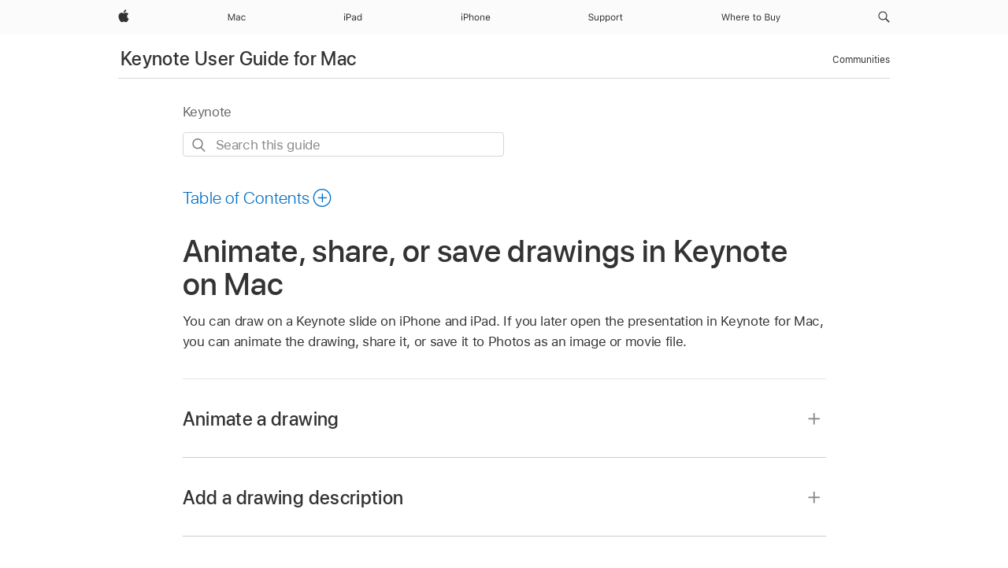

--- FILE ---
content_type: text/html;charset=utf-8
request_url: https://support.apple.com/en-me/guide/keynote/tandc87105d7/mac
body_size: 27559
content:

    
<!DOCTYPE html>
<html lang="en" prefix="og: http://ogp.me/ns#" dir=ltr>

<head>
	<meta name="viewport" content="width=device-width, initial-scale=1" />
	<meta http-equiv="content-type" content="text/html; charset=UTF-8" />
	<title lang="en">Animate, share, or save drawings in Keynote on Mac - Apple Support (ME)</title>
	<link rel="dns-prefetch" href="https://www.apple.com/" />
	<link rel="preconnect" href="https://www.apple.com/" crossorigin />
	<link rel="canonical" href="https://support.apple.com/en-me/guide/keynote/tandc87105d7/mac" />
	<link rel="apple-touch-icon" href="/favicon.ico">
    <link rel="icon" type="image/png" href="/favicon.ico">
	
	
		<meta name="description" content="In Keynote on Mac, animate, share, or save a drawing that you created on iPad or iPhone." />
		<meta property="og:url" content="https://support.apple.com/en-me/guide/keynote/tandc87105d7/mac" />
		<meta property="og:title" content="Animate, share, or save drawings in Keynote on Mac" />
		<meta property="og:description" content="In Keynote on Mac, animate, share, or save a drawing that you created on iPad or iPhone." />
		<meta property="og:site_name" content="Apple Support" />
		<meta property="og:locale" content="en_ME" />
		<meta property="og:type" content="article" />
		<meta name="ac-gn-search-field[locale]" content="en_ME" />
	

	
	
	
	
		<link rel="alternate" hreflang="en-us" href="https://support.apple.com/guide/keynote/tandc87105d7/mac">
	
		<link rel="alternate" hreflang="en-mk" href="https://support.apple.com/en-mk/guide/keynote/tandc87105d7/mac">
	
		<link rel="alternate" hreflang="ar-kw" href="https://support.apple.com/ar-kw/guide/keynote/tandc87105d7/mac">
	
		<link rel="alternate" hreflang="en-mn" href="https://support.apple.com/en-mn/guide/keynote/tandc87105d7/mac">
	
		<link rel="alternate" hreflang="gu-in" href="https://support.apple.com/gu-in/guide/keynote/tandc87105d7/mac">
	
		<link rel="alternate" hreflang="en-il" href="https://support.apple.com/en-il/guide/keynote/tandc87105d7/mac">
	
		<link rel="alternate" hreflang="en-eg" href="https://support.apple.com/en-eg/guide/keynote/tandc87105d7/mac">
	
		<link rel="alternate" hreflang="en-mo" href="https://support.apple.com/en-mo/guide/keynote/tandc87105d7/mac">
	
		<link rel="alternate" hreflang="en-in" href="https://support.apple.com/en-in/guide/keynote/tandc87105d7/mac">
	
		<link rel="alternate" hreflang="en-uz" href="https://support.apple.com/en-uz/guide/keynote/tandc87105d7/mac">
	
		<link rel="alternate" hreflang="en-ae" href="https://support.apple.com/en-ae/guide/keynote/tandc87105d7/mac">
	
		<link rel="alternate" hreflang="en-mt" href="https://support.apple.com/en-mt/guide/keynote/tandc87105d7/mac">
	
		<link rel="alternate" hreflang="ta-in" href="https://support.apple.com/ta-in/guide/keynote/tandc87105d7/mac">
	
		<link rel="alternate" hreflang="en-al" href="https://support.apple.com/en-al/guide/keynote/tandc87105d7/mac">
	
		<link rel="alternate" hreflang="en-is" href="https://support.apple.com/en-is/guide/keynote/tandc87105d7/mac">
	
		<link rel="alternate" hreflang="en-mz" href="https://support.apple.com/en-mz/guide/keynote/tandc87105d7/mac">
	
		<link rel="alternate" hreflang="te-in" href="https://support.apple.com/te-in/guide/keynote/tandc87105d7/mac">
	
		<link rel="alternate" hreflang="en-am" href="https://support.apple.com/en-am/guide/keynote/tandc87105d7/mac">
	
		<link rel="alternate" hreflang="en-ng" href="https://support.apple.com/en-ng/guide/keynote/tandc87105d7/mac">
	
		<link rel="alternate" hreflang="en-az" href="https://support.apple.com/en-az/guide/keynote/tandc87105d7/mac">
	
		<link rel="alternate" hreflang="en-vn" href="https://support.apple.com/en-vn/guide/keynote/tandc87105d7/mac">
	
		<link rel="alternate" hreflang="or-in" href="https://support.apple.com/or-in/guide/keynote/tandc87105d7/mac">
	
		<link rel="alternate" hreflang="ml-in" href="https://support.apple.com/ml-in/guide/keynote/tandc87105d7/mac">
	
		<link rel="alternate" hreflang="ar-qa" href="https://support.apple.com/ar-qa/guide/keynote/tandc87105d7/mac">
	
		<link rel="alternate" hreflang="en-jo" href="https://support.apple.com/en-jo/guide/keynote/tandc87105d7/mac">
	
		<link rel="alternate" hreflang="en-bh" href="https://support.apple.com/en-bh/guide/keynote/tandc87105d7/mac">
	
		<link rel="alternate" hreflang="es-cl" href="https://support.apple.com/es-cl/guide/keynote/tandc87105d7/mac">
	
		<link rel="alternate" hreflang="fr-ca" href="https://support.apple.com/fr-ca/guide/keynote/tandc87105d7/mac">
	
		<link rel="alternate" hreflang="es-co" href="https://support.apple.com/es-co/guide/keynote/tandc87105d7/mac">
	
		<link rel="alternate" hreflang="en-bn" href="https://support.apple.com/en-bn/guide/keynote/tandc87105d7/mac">
	
		<link rel="alternate" hreflang="en-sa" href="https://support.apple.com/en-sa/guide/keynote/tandc87105d7/mac">
	
		<link rel="alternate" hreflang="ar-eg" href="https://support.apple.com/ar-eg/guide/keynote/tandc87105d7/mac">
	
		<link rel="alternate" hreflang="en-bw" href="https://support.apple.com/en-bw/guide/keynote/tandc87105d7/mac">
	
		<link rel="alternate" hreflang="en-by" href="https://support.apple.com/en-by/guide/keynote/tandc87105d7/mac">
	
		<link rel="alternate" hreflang="en-ke" href="https://support.apple.com/en-ke/guide/keynote/tandc87105d7/mac">
	
		<link rel="alternate" hreflang="en-kg" href="https://support.apple.com/en-kg/guide/keynote/tandc87105d7/mac">
	
		<link rel="alternate" hreflang="en-om" href="https://support.apple.com/en-om/guide/keynote/tandc87105d7/mac">
	
		<link rel="alternate" hreflang="en-ca" href="https://support.apple.com/en-ca/guide/keynote/tandc87105d7/mac">
	
		<link rel="alternate" hreflang="en-ge" href="https://support.apple.com/en-ge/guide/keynote/tandc87105d7/mac">
	
		<link rel="alternate" hreflang="ar-ae" href="https://support.apple.com/ar-ae/guide/keynote/tandc87105d7/mac">
	
		<link rel="alternate" hreflang="en-kw" href="https://support.apple.com/en-kw/guide/keynote/tandc87105d7/mac">
	
		<link rel="alternate" hreflang="bn-in" href="https://support.apple.com/bn-in/guide/keynote/tandc87105d7/mac">
	
		<link rel="alternate" hreflang="en-kz" href="https://support.apple.com/en-kz/guide/keynote/tandc87105d7/mac">
	
		<link rel="alternate" hreflang="en-gu" href="https://support.apple.com/en-gu/guide/keynote/tandc87105d7/mac">
	
		<link rel="alternate" hreflang="en-gw" href="https://support.apple.com/en-gw/guide/keynote/tandc87105d7/mac">
	
		<link rel="alternate" hreflang="pa-in" href="https://support.apple.com/pa-in/guide/keynote/tandc87105d7/mac">
	
		<link rel="alternate" hreflang="es-us" href="https://support.apple.com/es-us/guide/keynote/tandc87105d7/mac">
	
		<link rel="alternate" hreflang="kn-in" href="https://support.apple.com/kn-in/guide/keynote/tandc87105d7/mac">
	
		<link rel="alternate" hreflang="en-lb" href="https://support.apple.com/en-lb/guide/keynote/tandc87105d7/mac">
	
		<link rel="alternate" hreflang="en-tj" href="https://support.apple.com/en-tj/guide/keynote/tandc87105d7/mac">
	
		<link rel="alternate" hreflang="en-tm" href="https://support.apple.com/en-tm/guide/keynote/tandc87105d7/mac">
	
		<link rel="alternate" hreflang="en-ph" href="https://support.apple.com/en-ph/guide/keynote/tandc87105d7/mac">
	
		<link rel="alternate" hreflang="ar-sa" href="https://support.apple.com/ar-sa/guide/keynote/tandc87105d7/mac">
	
		<link rel="alternate" hreflang="en-lk" href="https://support.apple.com/en-lk/guide/keynote/tandc87105d7/mac">
	
		<link rel="alternate" hreflang="ca-es" href="https://support.apple.com/ca-es/guide/keynote/tandc87105d7/mac">
	
		<link rel="alternate" hreflang="zh-hk" href="https://support.apple.com/zh-hk/guide/keynote/tandc87105d7/mac">
	
		<link rel="alternate" hreflang="ar-bh" href="https://support.apple.com/ar-bh/guide/keynote/tandc87105d7/mac">
	
		<link rel="alternate" hreflang="ar-jo" href="https://support.apple.com/ar-jo/guide/keynote/tandc87105d7/mac">
	
		<link rel="alternate" hreflang="es-mx" href="https://support.apple.com/es-mx/guide/keynote/tandc87105d7/mac">
	
		<link rel="alternate" hreflang="ur-in" href="https://support.apple.com/ur-in/guide/keynote/tandc87105d7/mac">
	
		<link rel="alternate" hreflang="ar-om" href="https://support.apple.com/ar-om/guide/keynote/tandc87105d7/mac">
	
		<link rel="alternate" hreflang="en-qa" href="https://support.apple.com/en-qa/guide/keynote/tandc87105d7/mac">
	
		<link rel="alternate" hreflang="mr-in" href="https://support.apple.com/mr-in/guide/keynote/tandc87105d7/mac">
	
		<link rel="alternate" hreflang="en-md" href="https://support.apple.com/en-md/guide/keynote/tandc87105d7/mac">
	
		<link rel="alternate" hreflang="en-me" href="https://support.apple.com/en-me/guide/keynote/tandc87105d7/mac">
	

		<link rel="preload" as="style" href="/clientside/build/apd-sasskit.built.css" onload="this.onload=null;this.rel='stylesheet'">
		<noscript>
			<link rel="stylesheet" href="/clientside/build/apd-sasskit.built.css" type="text/css" />
		</noscript>

		
			<link rel="preload" as="style" href="/clientside/build/app-apd.css" onload="this.onload=null;this.rel='stylesheet'">
			<noscript>
				<link rel="stylesheet" href="/clientside/build/app-apd.css" type="text/css" />
			</noscript>
    	

	
    <link rel="preload" as="style"
        href="//www.apple.com/wss/fonts?families=SF+Pro,v1:200,300,400,500,600|SF+Pro+Icons,v1"
        onload="this.onload=null;this.rel='stylesheet'">
    <noscript>
        <link rel="stylesheet" href="//www.apple.com/wss/fonts?families=SF+Pro,v1:200,300,400,500,600|SF+Pro+Icons,v1" type="text/css" />
    </noscript>


	<script>
 
    var _applemd = {
        page: {
            
            site_section: "kb",
            
            content_type: "bk",
            info_type: "",
            topics: "",
            in_house: "",
            locale: "en-me",
            
                content_template: "topic",
            
            friendly_content: {
                title: `Keynote User Guide for Mac`,
                publish_date: "01282026",
                
                    topic_id:   "TANDC87105D7",
                    article_id        :   "BK_C159C12AAD1D0DFDAB46037BB3715366_TANDC87105D7",
                    product_version   :   "keynote, 15.1",
                    os_version        :   "Keynote, 1.0",
                    article_version   :   "1"
                
            },
            
            
        },
        
            product: "keynote"
        
    };
    const isMobilePlayer = /iPhone|iPod|Android/i.test(navigator.userAgent);
    

</script>

	
	<script>
		var data = {	
			showHelpFulfeedBack: true,
			id: "BK_C159C12AAD1D0DFDAB46037BB3715366_TANDC87105D7",
			locale: "en_US",
			podCookie: "me~en",
			source : "",
			isSecureEnv: false,
			dtmPageSource: "topic",
			domain: "support.apple.com",
			isNeighborJsEnabled: true,
            dtmPageName: "acs.pageload"
		}
		window.appState = JSON.stringify(data);
	</script>
	 
		<script src="/clientside/build/nn.js" type="text/javascript" charset="utf-8"></script>
<script>
    
     var neighborInitData = {
        appDataSchemaVersion: '1.0.0',
        webVitalDataThrottlingPercentage: 100,
        reportThrottledWebVitalDataTypes: ['system:dom-content-loaded', 'system:load', 'system:unfocus', 'system:focus', 'system:unload', 'system:page-hide', 'system:visibility-change-visible', 'system:visibility-change-hidden', 'system:event', 'app:load', 'app:unload', 'app:event'],
        trackMarcomSearch: true,
        trackSurvey: true,
        
        endpoint: 'https://supportmetrics.apple.com/content/services/stats'
    }
</script>

	



</head>


	<body id="tandc87105d7" dir="ltr" data-istaskopen="false" lang="en" class="ac-gn-current-support no-js AppleTopic apd-topic dark-mode-enabled" data-designversion="2" itemscope
		itemtype="https://schema.org/TechArticle">

    
	
		





		 <meta name="globalnav-store-key" content="S2A49YFKJF2JAT22K" />
<meta name="globalnav-search-field[name]" content="q" />
<meta name="globalnav-search-field[action]" content="https://support.apple.com/kb/index" />
<meta name="globalnav-search-field[src]" content="globalnav_support" />
<meta name="globalnav-search-field[type]" content="organic" />
<meta name="globalnav-search-field[page]" content="search" />
<meta name="globalnav-search-field[locale]" content="en_ME" />
<meta name="globalnav-search-field[placeholder]" content="Search Support" />
<link
  rel="stylesheet"
  type="text/css"
  href="https://www.apple.com/api-www/global-elements/global-header/v1/assets/globalheader.css"
/>
<div id="globalheader" class="globalnav-scrim globalheader-light"><aside id="globalmessage-segment" lang="en-ME" dir="ltr" class="globalmessage-segment"><ul data-strings="{}" class="globalmessage-segment-content"></ul></aside><nav id="globalnav" lang="en-ME" dir="ltr" aria-label="Global" data-analytics-element-engagement-start="globalnav:onFlyoutOpen" data-analytics-element-engagement-end="globalnav:onFlyoutClose" data-analytics-activitymap-region-id="global nav" data-analytics-region="global nav" class="globalnav no-js   "><div class="globalnav-content"><div class="globalnav-item globalnav-menuback"><button aria-label="Main menu" class="globalnav-menuback-button"><span class="globalnav-chevron-icon"><svg height="48" viewBox="0 0 9 48" width="9" xmlns="http://www.w3.org/2000/svg"><path d="m1.5618 24.0621 6.5581-6.4238c.2368-.2319.2407-.6118.0088-.8486-.2324-.2373-.6123-.2407-.8486-.0088l-7 6.8569c-.1157.1138-.1807.2695-.1802.4316.001.1621.0674.3174.1846.4297l7 6.7241c.1162.1118.2661.1675.4155.1675.1577 0 .3149-.062.4326-.1846.2295-.2388.2222-.6187-.0171-.8481z"></path></svg></span></button></div><ul id="globalnav-list" class="globalnav-list"><li data-analytics-element-engagement="globalnav hover - apple" class="
				globalnav-item
				globalnav-item-apple
				
				
			"><a href="https://www.apple.com/me/" data-globalnav-item-name="apple" data-analytics-title="apple home" aria-label="Apple" class="globalnav-link globalnav-link-apple"><span class="globalnav-image-regular globalnav-link-image"><svg height="44" viewBox="0 0 14 44" width="14" xmlns="http://www.w3.org/2000/svg"><path d="m13.0729 17.6825a3.61 3.61 0 0 0 -1.7248 3.0365 3.5132 3.5132 0 0 0 2.1379 3.2223 8.394 8.394 0 0 1 -1.0948 2.2618c-.6816.9812-1.3943 1.9623-2.4787 1.9623s-1.3633-.63-2.613-.63c-1.2187 0-1.6525.6507-2.644.6507s-1.6834-.9089-2.4787-2.0243a9.7842 9.7842 0 0 1 -1.6628-5.2776c0-3.0984 2.014-4.7405 3.9969-4.7405 1.0535 0 1.9314.6919 2.5924.6919.63 0 1.6112-.7333 2.8092-.7333a3.7579 3.7579 0 0 1 3.1604 1.5802zm-3.7284-2.8918a3.5615 3.5615 0 0 0 .8469-2.22 1.5353 1.5353 0 0 0 -.031-.32 3.5686 3.5686 0 0 0 -2.3445 1.2084 3.4629 3.4629 0 0 0 -.8779 2.1585 1.419 1.419 0 0 0 .031.2892 1.19 1.19 0 0 0 .2169.0207 3.0935 3.0935 0 0 0 2.1586-1.1368z"></path></svg></span><span class="globalnav-image-compact globalnav-link-image"><svg height="48" viewBox="0 0 17 48" width="17" xmlns="http://www.w3.org/2000/svg"><path d="m15.5752 19.0792a4.2055 4.2055 0 0 0 -2.01 3.5376 4.0931 4.0931 0 0 0 2.4908 3.7542 9.7779 9.7779 0 0 1 -1.2755 2.6351c-.7941 1.1431-1.6244 2.2862-2.8878 2.2862s-1.5883-.734-3.0443-.734c-1.42 0-1.9252.7581-3.08.7581s-1.9611-1.0589-2.8876-2.3584a11.3987 11.3987 0 0 1 -1.9373-6.1487c0-3.61 2.3464-5.523 4.6566-5.523 1.2274 0 2.25.8062 3.02.8062.734 0 1.8771-.8543 3.2729-.8543a4.3778 4.3778 0 0 1 3.6822 1.841zm-6.8586-2.0456a1.3865 1.3865 0 0 1 -.2527-.024 1.6557 1.6557 0 0 1 -.0361-.337 4.0341 4.0341 0 0 1 1.0228-2.5148 4.1571 4.1571 0 0 1 2.7314-1.4078 1.7815 1.7815 0 0 1 .0361.373 4.1487 4.1487 0 0 1 -.9867 2.587 3.6039 3.6039 0 0 1 -2.5148 1.3236z"></path></svg></span><span class="globalnav-link-text">Apple</span></a></li><li data-topnav-flyout-item="menu" data-topnav-flyout-label="Menu" role="none" class="globalnav-item globalnav-menu"><div data-topnav-flyout="menu" class="globalnav-flyout"><div class="globalnav-menu-list"><div data-analytics-element-engagement="globalnav hover - mac" class="
				globalnav-item
				globalnav-item-mac
				globalnav-item-menu
				
			"><ul role="none" class="globalnav-submenu-trigger-group"><li class="globalnav-submenu-trigger-item"><a href="https://www.apple.com/me/mac/" data-globalnav-item-name="mac" data-topnav-flyout-trigger-compact="true" data-analytics-title="mac" data-analytics-element-engagement="hover - mac" aria-label="Mac" class="globalnav-link globalnav-submenu-trigger-link globalnav-link-mac"><span class="globalnav-link-text-container"><span class="globalnav-image-regular globalnav-link-image"><svg height="44" viewBox="0 0 23 44" width="23" xmlns="http://www.w3.org/2000/svg"><path d="m8.1558 25.9987v-6.457h-.0703l-2.666 6.457h-.8907l-2.666-6.457h-.0703v6.457h-.9844v-8.4551h1.2246l2.8945 7.0547h.0938l2.8945-7.0547h1.2246v8.4551zm2.5166-1.7696c0-1.1309.832-1.7812 2.3027-1.8691l1.8223-.1113v-.5742c0-.7793-.4863-1.207-1.4297-1.207-.7559 0-1.2832.2871-1.4238.7852h-1.0195c.1348-1.0137 1.1309-1.6816 2.4785-1.6816 1.541 0 2.4023.791 2.4023 2.1035v4.3242h-.9609v-.9318h-.0938c-.4102.6738-1.1016 1.043-1.9453 1.043-1.2246 0-2.1328-.7266-2.1328-1.8809zm4.125-.5859v-.5801l-1.6992.1113c-.9609.0645-1.3828.3984-1.3828 1.0312 0 .6445.5449 1.0195 1.2773 1.0195 1.0371.0001 1.8047-.6796 1.8047-1.5819zm6.958-2.0273c-.1641-.627-.7207-1.1367-1.6289-1.1367-1.1367 0-1.8516.9082-1.8516 2.3379 0 1.459.7266 2.3848 1.8516 2.3848.8496 0 1.4414-.3926 1.6289-1.1074h1.0195c-.1816 1.1602-1.125 2.0156-2.6426 2.0156-1.7695 0-2.9004-1.2832-2.9004-3.293 0-1.9688 1.125-3.2461 2.8945-3.2461 1.5352 0 2.4727.9199 2.6484 2.0449z"></path></svg></span><span class="globalnav-link-text">Mac</span></span></a></li></ul></div><div data-analytics-element-engagement="globalnav hover - ipad" class="
				globalnav-item
				globalnav-item-ipad
				globalnav-item-menu
				
			"><ul role="none" class="globalnav-submenu-trigger-group"><li class="globalnav-submenu-trigger-item"><a href="https://www.apple.com/me/ipad/" data-globalnav-item-name="ipad" data-topnav-flyout-trigger-compact="true" data-analytics-title="ipad" data-analytics-element-engagement="hover - ipad" aria-label="iPad" class="globalnav-link globalnav-submenu-trigger-link globalnav-link-ipad"><span class="globalnav-link-text-container"><span class="globalnav-image-regular globalnav-link-image"><svg height="44" viewBox="0 0 24 44" width="24" xmlns="http://www.w3.org/2000/svg"><path d="m14.9575 23.7002c0 .902-.768 1.582-1.805 1.582-.732 0-1.277-.375-1.277-1.02 0-.632.422-.966 1.383-1.031l1.699-.111zm-1.395-4.072c-1.347 0-2.343.668-2.478 1.681h1.019c.141-.498.668-.785 1.424-.785.944 0 1.43.428 1.43 1.207v.574l-1.822.112c-1.471.088-2.303.738-2.303 1.869 0 1.154.908 1.881 2.133 1.881.844 0 1.535-.369 1.945-1.043h.094v.931h.961v-4.324c0-1.312-.862-2.103-2.403-2.103zm6.769 5.575c-1.155 0-1.846-.885-1.846-2.361 0-1.471.697-2.362 1.846-2.362 1.142 0 1.857.914 1.857 2.362 0 1.459-.709 2.361-1.857 2.361zm1.834-8.027v3.503h-.088c-.358-.691-1.102-1.107-1.981-1.107-1.605 0-2.654 1.289-2.654 3.27 0 1.986 1.037 3.269 2.654 3.269.873 0 1.623-.416 2.022-1.119h.093v1.008h.961v-8.824zm-15.394 4.869h-1.863v-3.563h1.863c1.225 0 1.899.639 1.899 1.799 0 1.119-.697 1.764-1.899 1.764zm.276-4.5h-3.194v8.455h1.055v-3.018h2.127c1.588 0 2.719-1.119 2.719-2.701 0-1.611-1.108-2.736-2.707-2.736zm-6.064 8.454h1.008v-6.316h-1.008zm-.199-8.237c0-.387.316-.704.703-.704s.703.317.703.704c0 .386-.316.703-.703.703s-.703-.317-.703-.703z"></path></svg></span><span class="globalnav-link-text">iPad</span></span></a></li></ul></div><div data-analytics-element-engagement="globalnav hover - iphone" class="
				globalnav-item
				globalnav-item-iphone
				globalnav-item-menu
				
			"><ul role="none" class="globalnav-submenu-trigger-group"><li class="globalnav-submenu-trigger-item"><a href="https://www.apple.com/me/iphone/" data-globalnav-item-name="iphone" data-topnav-flyout-trigger-compact="true" data-analytics-title="iphone" data-analytics-element-engagement="hover - iphone" aria-label="iPhone" class="globalnav-link globalnav-submenu-trigger-link globalnav-link-iphone"><span class="globalnav-link-text-container"><span class="globalnav-image-regular globalnav-link-image"><svg height="44" viewBox="0 0 38 44" width="38" xmlns="http://www.w3.org/2000/svg"><path d="m32.7129 22.3203h3.48c-.023-1.119-.691-1.857-1.693-1.857-1.008 0-1.711.738-1.787 1.857zm4.459 2.045c-.293 1.078-1.277 1.746-2.66 1.746-1.752 0-2.848-1.266-2.848-3.264 0-1.986 1.113-3.275 2.848-3.275 1.705 0 2.742 1.213 2.742 3.176v.386h-4.541v.047c.053 1.248.75 2.039 1.822 2.039.815 0 1.366-.298 1.629-.855zm-12.282-4.682h.961v.996h.094c.316-.697.932-1.107 1.898-1.107 1.418 0 2.209.838 2.209 2.338v4.09h-1.007v-3.844c0-1.137-.481-1.676-1.489-1.676s-1.658.674-1.658 1.781v3.739h-1.008zm-2.499 3.158c0-1.5-.674-2.361-1.869-2.361-1.196 0-1.87.861-1.87 2.361 0 1.495.674 2.362 1.87 2.362 1.195 0 1.869-.867 1.869-2.362zm-4.782 0c0-2.033 1.114-3.269 2.913-3.269 1.798 0 2.912 1.236 2.912 3.269 0 2.028-1.114 3.27-2.912 3.27-1.799 0-2.913-1.242-2.913-3.27zm-6.636-5.666h1.008v3.504h.093c.317-.697.979-1.107 1.946-1.107 1.336 0 2.179.855 2.179 2.338v4.09h-1.007v-3.844c0-1.119-.504-1.676-1.459-1.676-1.131 0-1.752.715-1.752 1.781v3.739h-1.008zm-6.015 4.87h1.863c1.202 0 1.899-.645 1.899-1.764 0-1.16-.674-1.799-1.899-1.799h-1.863zm2.139-4.5c1.599 0 2.707 1.125 2.707 2.736 0 1.582-1.131 2.701-2.719 2.701h-2.127v3.018h-1.055v-8.455zm-6.114 8.454h1.008v-6.316h-1.008zm-.2-8.238c0-.386.317-.703.703-.703.387 0 .704.317.704.703 0 .387-.317.704-.704.704-.386 0-.703-.317-.703-.704z"></path></svg></span><span class="globalnav-link-text">iPhone</span></span></a></li></ul></div><div data-analytics-element-engagement="globalnav hover - support" class="
				globalnav-item
				globalnav-item-support
				globalnav-item-menu
				
			"><ul role="none" class="globalnav-submenu-trigger-group"><li class="globalnav-submenu-trigger-item"><a href="https://support.apple.com/en-me/?cid=gn-ols-home-hp-tab" data-globalnav-item-name="support" data-topnav-flyout-trigger-compact="true" data-analytics-title="support" data-analytics-element-engagement="hover - support" data-analytics-exit-link="true" aria-label="Support" class="globalnav-link globalnav-submenu-trigger-link globalnav-link-support"><span class="globalnav-link-text-container"><span class="globalnav-image-regular globalnav-link-image"><svg height="44" viewBox="0 0 44 44" width="44" xmlns="http://www.w3.org/2000/svg"><path d="m42.1206 18.0337v1.635h1.406v.844h-1.406v3.574c0 .744.281 1.06.937 1.06.182 0 .282-.006.469-.023v.849c-.199.036-.392.059-.592.059-1.3 0-1.822-.48-1.822-1.687v-3.832h-1.019v-.844h1.019v-1.635zm-6.131 1.635h.961v.937h.093c.188-.615.914-1.049 1.752-1.049.164 0 .375.012.504.03v1.008c-.082-.024-.445-.059-.644-.059-.961 0-1.659.644-1.659 1.535v3.914h-1.007zm-2.463 3.158c0-1.5-.674-2.361-1.869-2.361s-1.869.861-1.869 2.361c0 1.494.674 2.361 1.869 2.361s1.869-.867 1.869-2.361zm-4.781 0c0-2.033 1.113-3.27 2.912-3.27s2.912 1.237 2.912 3.27c0 2.027-1.113 3.27-2.912 3.27s-2.912-1.243-2.912-3.27zm-2.108 0c0-1.477-.692-2.361-1.846-2.361-1.143 0-1.863.908-1.863 2.361 0 1.447.72 2.361 1.857 2.361 1.16 0 1.852-.884 1.852-2.361zm1.043 0c0 1.975-1.049 3.27-2.655 3.27-.902 0-1.629-.393-1.974-1.061h-.094v3.059h-1.008v-8.426h.961v1.054h.094c.404-.726 1.16-1.166 2.021-1.166 1.612 0 2.655 1.284 2.655 3.27zm-8.048 0c0-1.477-.691-2.361-1.845-2.361-1.143 0-1.864.908-1.864 2.361 0 1.447.721 2.361 1.858 2.361 1.16 0 1.851-.884 1.851-2.361zm1.043 0c0 1.975-1.049 3.27-2.654 3.27-.902 0-1.629-.393-1.975-1.061h-.093v3.059h-1.008v-8.426h.961v1.054h.093c.405-.726 1.161-1.166 2.022-1.166 1.611 0 2.654 1.284 2.654 3.27zm-7.645 3.158h-.961v-.99h-.094c-.316.703-.99 1.102-1.957 1.102-1.418 0-2.156-.844-2.156-2.338v-4.09h1.008v3.844c0 1.136.422 1.664 1.43 1.664 1.113 0 1.722-.663 1.722-1.77v-3.738h1.008zm-11.69-2.209c.129.885.972 1.447 2.174 1.447 1.136 0 1.974-.615 1.974-1.453 0-.72-.527-1.177-1.693-1.47l-1.084-.282c-1.529-.386-2.192-1.078-2.192-2.279 0-1.435 1.202-2.408 2.989-2.408 1.634 0 2.853.973 2.941 2.338h-1.06c-.147-.867-.862-1.383-1.916-1.383-1.125 0-1.87.562-1.87 1.418 0 .662.463 1.043 1.629 1.342l.885.234c1.752.44 2.455 1.119 2.455 2.361 0 1.553-1.224 2.543-3.158 2.543-1.793 0-3.029-.949-3.141-2.408z"></path></svg></span><span class="globalnav-link-text">Support</span></span></a></li></ul></div><div data-analytics-element-engagement="globalnav hover - where-to-buy" class="
				globalnav-item
				globalnav-item-where-to-buy
				globalnav-item-menu
				
			"><ul role="none" class="globalnav-submenu-trigger-group"><li class="globalnav-submenu-trigger-item"><a href="https://www.apple.com/me/buy/" data-globalnav-item-name="where-to-buy" data-topnav-flyout-trigger-compact="true" data-analytics-title="where to buy" data-analytics-element-engagement="hover - where to buy" aria-label="Where to Buy" class="globalnav-link globalnav-submenu-trigger-link globalnav-link-where-to-buy"><span class="globalnav-link-text-container"><span class="globalnav-image-regular globalnav-link-image"><svg height="44" viewBox="0 0 75 44" width="75" xmlns="http://www.w3.org/2000/svg"><path d="m69.7295 28.2349v-.861c.123.023.281.029.422.029.58 0 .896-.275 1.16-1.037l.117-.375-2.338-6.322h1.09l1.735 5.197h.093l1.729-5.197h1.072l-2.467 6.703c-.539 1.465-1.043 1.898-2.162 1.898-.135 0-.31-.012-.451-.035zm-1.646-2.25h-.96v-.99h-.094c-.317.703-.99 1.101-1.957 1.101-1.418 0-2.156-.843-2.156-2.338v-4.089h1.007v3.843c0 1.137.422 1.664 1.43 1.664 1.113 0 1.723-.662 1.723-1.769v-3.738h1.007zm-9.378-.932c1.272 0 1.94-.515 1.94-1.494 0-.978-.692-1.476-2.04-1.476h-1.986v2.97zm-2.086-3.879h1.688c1.277 0 1.927-.457 1.927-1.353 0-.861-.609-1.359-1.658-1.359h-1.957zm-1.055 4.811v-8.455h3.235c1.553 0 2.502.814 2.502 2.109 0 .879-.645 1.676-1.459 1.823v.093c1.154.147 1.887.938 1.887 2.057 0 1.488-1.067 2.373-2.866 2.373zm-6.195-3.158c0-1.5-.674-2.362-1.869-2.362-1.196 0-1.87.862-1.87 2.362 0 1.494.674 2.361 1.87 2.361 1.195 0 1.869-.867 1.869-2.361zm-4.782 0c0-2.033 1.114-3.27 2.913-3.27 1.798 0 2.912 1.237 2.912 3.27 0 2.027-1.114 3.269-2.912 3.269-1.799 0-2.913-1.242-2.913-3.269zm-2.615-4.793v1.635h1.406v.843h-1.406v3.575c0 .744.281 1.06.937 1.06.182 0 .281-.006.469-.023v.849c-.199.035-.393.059-.592.059-1.301 0-1.822-.481-1.822-1.688v-3.832h-1.02v-.843h1.02v-1.635zm-11.219 4.271h3.481c-.024-1.119-.692-1.857-1.693-1.857-1.008 0-1.711.738-1.788 1.857zm4.459 2.045c-.293 1.078-1.277 1.746-2.66 1.746-1.752 0-2.847-1.265-2.847-3.263 0-1.987 1.113-3.276 2.847-3.276 1.705 0 2.742 1.213 2.742 3.176v.387h-4.541v.047c.053 1.248.75 2.039 1.823 2.039.814 0 1.365-.299 1.629-.856zm-9.337-4.681h.961v.937h.094c.188-.615.914-1.049 1.752-1.049.164 0 .375.012.504.03v1.007c-.082-.023-.445-.058-.645-.058-.96 0-1.658.644-1.658 1.535v3.914h-1.008zm-6.122 2.636h3.481c-.024-1.119-.692-1.857-1.693-1.857-1.008 0-1.711.738-1.788 1.857zm4.459 2.045c-.293 1.078-1.277 1.746-2.66 1.746-1.752 0-2.847-1.265-2.847-3.263 0-1.987 1.113-3.276 2.847-3.276 1.705 0 2.742 1.213 2.742 3.176v.387h-4.541v.047c.053 1.248.75 2.039 1.823 2.039.814 0 1.365-.299 1.629-.856zm-12.332-7.189h1.008v3.504h.093c.317-.698.979-1.108 1.946-1.108 1.336 0 2.179.856 2.179 2.338v4.09h-1.007v-3.844c0-1.119-.504-1.676-1.459-1.676-1.131 0-1.752.715-1.752 1.782v3.738h-1.008zm-8.361 8.824h-.996l-2.303-8.455h1.102l1.681 6.873h.071l1.892-6.873h1.067l1.892 6.873h.071l1.681-6.873h1.102l-2.303 8.455h-.996l-1.945-6.674h-.071z"></path></svg></span><span class="globalnav-link-text">Where to Buy</span></span></a></li></ul></div></div></div></li><li data-topnav-flyout-label="Search apple.com" data-analytics-title="open - search field" class="globalnav-item globalnav-search"><a role="button" id="globalnav-menubutton-link-search" href="https://support.apple.com/kb/index?page=search&locale=en_ME" data-topnav-flyout-trigger-regular="true" data-topnav-flyout-trigger-compact="true" aria-label="Search apple.com" data-analytics-title="open - search field" class="globalnav-link globalnav-link-search"><span class="globalnav-image-regular"><svg xmlns="http://www.w3.org/2000/svg" width="15px" height="44px" viewBox="0 0 15 44">
<path d="M14.298,27.202l-3.87-3.87c0.701-0.929,1.122-2.081,1.122-3.332c0-3.06-2.489-5.55-5.55-5.55c-3.06,0-5.55,2.49-5.55,5.55 c0,3.061,2.49,5.55,5.55,5.55c1.251,0,2.403-0.421,3.332-1.122l3.87,3.87c0.151,0.151,0.35,0.228,0.548,0.228 s0.396-0.076,0.548-0.228C14.601,27.995,14.601,27.505,14.298,27.202z M1.55,20c0-2.454,1.997-4.45,4.45-4.45 c2.454,0,4.45,1.997,4.45,4.45S8.454,24.45,6,24.45C3.546,24.45,1.55,22.454,1.55,20z"></path>
</svg>
</span><span class="globalnav-image-compact"><svg height="48" viewBox="0 0 17 48" width="17" xmlns="http://www.w3.org/2000/svg"><path d="m16.2294 29.9556-4.1755-4.0821a6.4711 6.4711 0 1 0 -1.2839 1.2625l4.2005 4.1066a.9.9 0 1 0 1.2588-1.287zm-14.5294-8.0017a5.2455 5.2455 0 1 1 5.2455 5.2527 5.2549 5.2549 0 0 1 -5.2455-5.2527z"></path></svg></span></a><div id="globalnav-submenu-search" aria-labelledby="globalnav-menubutton-link-search" class="globalnav-flyout globalnav-submenu"><div class="globalnav-flyout-scroll-container"><div class="globalnav-flyout-content globalnav-submenu-content"><form action="https://support.apple.com/kb/index" method="get" class="globalnav-searchfield"><div class="globalnav-searchfield-wrapper"><input placeholder="Search apple.com" aria-label="Search apple.com" autocorrect="off" autocapitalize="off" autocomplete="off" spellcheck="false" class="globalnav-searchfield-input" name="q"><input id="globalnav-searchfield-src" type="hidden" name="src" value><input type="hidden" name="type" value><input type="hidden" name="page" value><input type="hidden" name="locale" value><button aria-label="Clear search" tabindex="-1" type="button" class="globalnav-searchfield-reset"><span class="globalnav-image-regular"><svg height="14" viewBox="0 0 14 14" width="14" xmlns="http://www.w3.org/2000/svg"><path d="m7 .0339a6.9661 6.9661 0 1 0 6.9661 6.9661 6.9661 6.9661 0 0 0 -6.9661-6.9661zm2.798 8.9867a.55.55 0 0 1 -.778.7774l-2.02-2.02-2.02 2.02a.55.55 0 0 1 -.7784-.7774l2.0206-2.0206-2.0204-2.02a.55.55 0 0 1 .7782-.7778l2.02 2.02 2.02-2.02a.55.55 0 0 1 .778.7778l-2.0203 2.02z"></path></svg></span><span class="globalnav-image-compact"><svg height="16" viewBox="0 0 16 16" width="16" xmlns="http://www.w3.org/2000/svg"><path d="m0 8a8.0474 8.0474 0 0 1 7.9922-8 8.0609 8.0609 0 0 1 8.0078 8 8.0541 8.0541 0 0 1 -8 8 8.0541 8.0541 0 0 1 -8-8zm5.6549 3.2863 2.3373-2.353 2.3451 2.353a.6935.6935 0 0 0 .4627.1961.6662.6662 0 0 0 .6667-.6667.6777.6777 0 0 0 -.1961-.4706l-2.3451-2.3373 2.3529-2.3607a.5943.5943 0 0 0 .1961-.4549.66.66 0 0 0 -.6667-.6589.6142.6142 0 0 0 -.447.1961l-2.3686 2.3606-2.353-2.3527a.6152.6152 0 0 0 -.447-.1883.6529.6529 0 0 0 -.6667.651.6264.6264 0 0 0 .1961.4549l2.3451 2.3529-2.3451 2.353a.61.61 0 0 0 -.1961.4549.6661.6661 0 0 0 .6667.6667.6589.6589 0 0 0 .4627-.1961z" ></path></svg></span></button><button aria-label="Submit search" tabindex="-1" aria-hidden="true" type="submit" class="globalnav-searchfield-submit"><span class="globalnav-image-regular"><svg height="32" viewBox="0 0 30 32" width="30" xmlns="http://www.w3.org/2000/svg"><path d="m23.3291 23.3066-4.35-4.35c-.0105-.0105-.0247-.0136-.0355-.0235a6.8714 6.8714 0 1 0 -1.5736 1.4969c.0214.0256.03.0575.0542.0815l4.35 4.35a1.1 1.1 0 1 0 1.5557-1.5547zm-15.4507-8.582a5.6031 5.6031 0 1 1 5.603 5.61 5.613 5.613 0 0 1 -5.603-5.61z"></path></svg></span><span class="globalnav-image-compact"><svg width="38" height="40" viewBox="0 0 38 40" xmlns="http://www.w3.org/2000/svg"><path d="m28.6724 27.8633-5.07-5.07c-.0095-.0095-.0224-.0122-.032-.0213a7.9967 7.9967 0 1 0 -1.8711 1.7625c.0254.03.0357.0681.0642.0967l5.07 5.07a1.3 1.3 0 0 0 1.8389-1.8379zm-18.0035-10.0033a6.5447 6.5447 0 1 1 6.545 6.5449 6.5518 6.5518 0 0 1 -6.545-6.5449z"></path></svg></span></button></div><div role="status" aria-live="polite" data-topnav-searchresults-label="total results" class="globalnav-searchresults-count"></div></form><div class="globalnav-searchresults"></div></div></div></div></li></ul><div class="globalnav-menutrigger"><button id="globalnav-menutrigger-button" aria-controls="globalnav-list" aria-label="Menu" data-topnav-menu-label-open="Menu" data-topnav-menu-label-close="Close" data-topnav-flyout-trigger-compact="menu" class="globalnav-menutrigger-button"><svg width="18" height="18" viewBox="0 0 18 18"><polyline id="globalnav-menutrigger-bread-bottom" fill="none" stroke="currentColor" stroke-width="1.2" stroke-linecap="round" stroke-linejoin="round" points="2 12, 16 12" class="globalnav-menutrigger-bread globalnav-menutrigger-bread-bottom"><animate id="globalnav-anim-menutrigger-bread-bottom-open" attributeName="points" keyTimes="0;0.5;1" dur="0.24s" begin="indefinite" fill="freeze" calcMode="spline" keySplines="0.42, 0, 1, 1;0, 0, 0.58, 1" values=" 2 12, 16 12; 2 9, 16 9; 3.5 15, 15 3.5"></animate><animate id="globalnav-anim-menutrigger-bread-bottom-close" attributeName="points" keyTimes="0;0.5;1" dur="0.24s" begin="indefinite" fill="freeze" calcMode="spline" keySplines="0.42, 0, 1, 1;0, 0, 0.58, 1" values=" 3.5 15, 15 3.5; 2 9, 16 9; 2 12, 16 12"></animate></polyline><polyline id="globalnav-menutrigger-bread-top" fill="none" stroke="currentColor" stroke-width="1.2" stroke-linecap="round" stroke-linejoin="round" points="2 5, 16 5" class="globalnav-menutrigger-bread globalnav-menutrigger-bread-top"><animate id="globalnav-anim-menutrigger-bread-top-open" attributeName="points" keyTimes="0;0.5;1" dur="0.24s" begin="indefinite" fill="freeze" calcMode="spline" keySplines="0.42, 0, 1, 1;0, 0, 0.58, 1" values=" 2 5, 16 5; 2 9, 16 9; 3.5 3.5, 15 15"></animate><animate id="globalnav-anim-menutrigger-bread-top-close" attributeName="points" keyTimes="0;0.5;1" dur="0.24s" begin="indefinite" fill="freeze" calcMode="spline" keySplines="0.42, 0, 1, 1;0, 0, 0.58, 1" values=" 3.5 3.5, 15 15; 2 9, 16 9; 2 5, 16 5"></animate></polyline></svg></button></div></div></nav><div id="globalnav-curtain" class="globalnav-curtain"></div><div id="globalnav-placeholder" class="globalnav-placeholder"></div></div><script id="__ACGH_DATA__" type="application/json">{"props":{"globalNavData":{"locale":"en_ME","ariaLabel":"Global","analyticsAttributes":[{"name":"data-analytics-activitymap-region-id","value":"global nav"},{"name":"data-analytics-region","value":"global nav"}],"links":[{"id":"ba18de6e5c2ceb79c3b083ccd006ad188bff5638f63386effa135fea48e54784","name":"apple","text":"Apple","url":"/me/","ariaLabel":"Apple","submenuAriaLabel":"Apple menu","images":[{"name":"regular","assetInline":"<svg height=\"44\" viewBox=\"0 0 14 44\" width=\"14\" xmlns=\"http://www.w3.org/2000/svg\"><path d=\"m13.0729 17.6825a3.61 3.61 0 0 0 -1.7248 3.0365 3.5132 3.5132 0 0 0 2.1379 3.2223 8.394 8.394 0 0 1 -1.0948 2.2618c-.6816.9812-1.3943 1.9623-2.4787 1.9623s-1.3633-.63-2.613-.63c-1.2187 0-1.6525.6507-2.644.6507s-1.6834-.9089-2.4787-2.0243a9.7842 9.7842 0 0 1 -1.6628-5.2776c0-3.0984 2.014-4.7405 3.9969-4.7405 1.0535 0 1.9314.6919 2.5924.6919.63 0 1.6112-.7333 2.8092-.7333a3.7579 3.7579 0 0 1 3.1604 1.5802zm-3.7284-2.8918a3.5615 3.5615 0 0 0 .8469-2.22 1.5353 1.5353 0 0 0 -.031-.32 3.5686 3.5686 0 0 0 -2.3445 1.2084 3.4629 3.4629 0 0 0 -.8779 2.1585 1.419 1.419 0 0 0 .031.2892 1.19 1.19 0 0 0 .2169.0207 3.0935 3.0935 0 0 0 2.1586-1.1368z\"></path></svg>"},{"name":"compact","assetInline":"<svg height=\"48\" viewBox=\"0 0 17 48\" width=\"17\" xmlns=\"http://www.w3.org/2000/svg\"><path d=\"m15.5752 19.0792a4.2055 4.2055 0 0 0 -2.01 3.5376 4.0931 4.0931 0 0 0 2.4908 3.7542 9.7779 9.7779 0 0 1 -1.2755 2.6351c-.7941 1.1431-1.6244 2.2862-2.8878 2.2862s-1.5883-.734-3.0443-.734c-1.42 0-1.9252.7581-3.08.7581s-1.9611-1.0589-2.8876-2.3584a11.3987 11.3987 0 0 1 -1.9373-6.1487c0-3.61 2.3464-5.523 4.6566-5.523 1.2274 0 2.25.8062 3.02.8062.734 0 1.8771-.8543 3.2729-.8543a4.3778 4.3778 0 0 1 3.6822 1.841zm-6.8586-2.0456a1.3865 1.3865 0 0 1 -.2527-.024 1.6557 1.6557 0 0 1 -.0361-.337 4.0341 4.0341 0 0 1 1.0228-2.5148 4.1571 4.1571 0 0 1 2.7314-1.4078 1.7815 1.7815 0 0 1 .0361.373 4.1487 4.1487 0 0 1 -.9867 2.587 3.6039 3.6039 0 0 1 -2.5148 1.3236z\"></path></svg>"}],"analyticsAttributes":[{"name":"data-analytics-title","value":"apple home"}]},{"id":"13f6717a576653ea7d3eac5992fc84415b0f34726053d3167830dca34eadbdfe","name":"mac","text":"Mac","url":"/me/mac/","ariaLabel":"Mac","submenuAriaLabel":"Mac menu","images":[{"name":"regular","assetInline":"<svg height=\"44\" viewBox=\"0 0 23 44\" width=\"23\" xmlns=\"http://www.w3.org/2000/svg\"><path d=\"m8.1558 25.9987v-6.457h-.0703l-2.666 6.457h-.8907l-2.666-6.457h-.0703v6.457h-.9844v-8.4551h1.2246l2.8945 7.0547h.0938l2.8945-7.0547h1.2246v8.4551zm2.5166-1.7696c0-1.1309.832-1.7812 2.3027-1.8691l1.8223-.1113v-.5742c0-.7793-.4863-1.207-1.4297-1.207-.7559 0-1.2832.2871-1.4238.7852h-1.0195c.1348-1.0137 1.1309-1.6816 2.4785-1.6816 1.541 0 2.4023.791 2.4023 2.1035v4.3242h-.9609v-.9318h-.0938c-.4102.6738-1.1016 1.043-1.9453 1.043-1.2246 0-2.1328-.7266-2.1328-1.8809zm4.125-.5859v-.5801l-1.6992.1113c-.9609.0645-1.3828.3984-1.3828 1.0312 0 .6445.5449 1.0195 1.2773 1.0195 1.0371.0001 1.8047-.6796 1.8047-1.5819zm6.958-2.0273c-.1641-.627-.7207-1.1367-1.6289-1.1367-1.1367 0-1.8516.9082-1.8516 2.3379 0 1.459.7266 2.3848 1.8516 2.3848.8496 0 1.4414-.3926 1.6289-1.1074h1.0195c-.1816 1.1602-1.125 2.0156-2.6426 2.0156-1.7695 0-2.9004-1.2832-2.9004-3.293 0-1.9688 1.125-3.2461 2.8945-3.2461 1.5352 0 2.4727.9199 2.6484 2.0449z\"></path></svg>"}],"analyticsAttributes":[{"name":"data-analytics-title","value":"mac"},{"name":"data-analytics-element-engagement","value":"hover - mac"}]},{"id":"a1fe70769736cff74891bfbcd67a978b7122f70aaaa916aa2eb4a9bb0e557ab9","name":"ipad","text":"iPad","url":"/me/ipad/","ariaLabel":"iPad","submenuAriaLabel":"iPad menu","images":[{"name":"regular","assetInline":"<svg height=\"44\" viewBox=\"0 0 24 44\" width=\"24\" xmlns=\"http://www.w3.org/2000/svg\"><path d=\"m14.9575 23.7002c0 .902-.768 1.582-1.805 1.582-.732 0-1.277-.375-1.277-1.02 0-.632.422-.966 1.383-1.031l1.699-.111zm-1.395-4.072c-1.347 0-2.343.668-2.478 1.681h1.019c.141-.498.668-.785 1.424-.785.944 0 1.43.428 1.43 1.207v.574l-1.822.112c-1.471.088-2.303.738-2.303 1.869 0 1.154.908 1.881 2.133 1.881.844 0 1.535-.369 1.945-1.043h.094v.931h.961v-4.324c0-1.312-.862-2.103-2.403-2.103zm6.769 5.575c-1.155 0-1.846-.885-1.846-2.361 0-1.471.697-2.362 1.846-2.362 1.142 0 1.857.914 1.857 2.362 0 1.459-.709 2.361-1.857 2.361zm1.834-8.027v3.503h-.088c-.358-.691-1.102-1.107-1.981-1.107-1.605 0-2.654 1.289-2.654 3.27 0 1.986 1.037 3.269 2.654 3.269.873 0 1.623-.416 2.022-1.119h.093v1.008h.961v-8.824zm-15.394 4.869h-1.863v-3.563h1.863c1.225 0 1.899.639 1.899 1.799 0 1.119-.697 1.764-1.899 1.764zm.276-4.5h-3.194v8.455h1.055v-3.018h2.127c1.588 0 2.719-1.119 2.719-2.701 0-1.611-1.108-2.736-2.707-2.736zm-6.064 8.454h1.008v-6.316h-1.008zm-.199-8.237c0-.387.316-.704.703-.704s.703.317.703.704c0 .386-.316.703-.703.703s-.703-.317-.703-.703z\"></path></svg>"}],"analyticsAttributes":[{"name":"data-analytics-title","value":"ipad"},{"name":"data-analytics-element-engagement","value":"hover - ipad"}]},{"id":"f6b97576bd21a7fc2d096936ddeb949d04c7fcf94d9f9a40dcf771cce0354da9","name":"iphone","text":"iPhone","url":"/me/iphone/","ariaLabel":"iPhone","submenuAriaLabel":"iPhone menu","images":[{"name":"regular","assetInline":"<svg height=\"44\" viewBox=\"0 0 38 44\" width=\"38\" xmlns=\"http://www.w3.org/2000/svg\"><path d=\"m32.7129 22.3203h3.48c-.023-1.119-.691-1.857-1.693-1.857-1.008 0-1.711.738-1.787 1.857zm4.459 2.045c-.293 1.078-1.277 1.746-2.66 1.746-1.752 0-2.848-1.266-2.848-3.264 0-1.986 1.113-3.275 2.848-3.275 1.705 0 2.742 1.213 2.742 3.176v.386h-4.541v.047c.053 1.248.75 2.039 1.822 2.039.815 0 1.366-.298 1.629-.855zm-12.282-4.682h.961v.996h.094c.316-.697.932-1.107 1.898-1.107 1.418 0 2.209.838 2.209 2.338v4.09h-1.007v-3.844c0-1.137-.481-1.676-1.489-1.676s-1.658.674-1.658 1.781v3.739h-1.008zm-2.499 3.158c0-1.5-.674-2.361-1.869-2.361-1.196 0-1.87.861-1.87 2.361 0 1.495.674 2.362 1.87 2.362 1.195 0 1.869-.867 1.869-2.362zm-4.782 0c0-2.033 1.114-3.269 2.913-3.269 1.798 0 2.912 1.236 2.912 3.269 0 2.028-1.114 3.27-2.912 3.27-1.799 0-2.913-1.242-2.913-3.27zm-6.636-5.666h1.008v3.504h.093c.317-.697.979-1.107 1.946-1.107 1.336 0 2.179.855 2.179 2.338v4.09h-1.007v-3.844c0-1.119-.504-1.676-1.459-1.676-1.131 0-1.752.715-1.752 1.781v3.739h-1.008zm-6.015 4.87h1.863c1.202 0 1.899-.645 1.899-1.764 0-1.16-.674-1.799-1.899-1.799h-1.863zm2.139-4.5c1.599 0 2.707 1.125 2.707 2.736 0 1.582-1.131 2.701-2.719 2.701h-2.127v3.018h-1.055v-8.455zm-6.114 8.454h1.008v-6.316h-1.008zm-.2-8.238c0-.386.317-.703.703-.703.387 0 .704.317.704.703 0 .387-.317.704-.704.704-.386 0-.703-.317-.703-.704z\"></path></svg>"}],"analyticsAttributes":[{"name":"data-analytics-title","value":"iphone"},{"name":"data-analytics-element-engagement","value":"hover - iphone"}]},{"id":"babafea8317a00cc43de951d43de523132525c0221b605f6388a31131e3e31ad","name":"support","text":"Support","url":"https://support.apple.com/en-me/?cid=gn-ols-home-hp-tab","ariaLabel":"Support","submenuAriaLabel":"Support menu","images":[{"name":"regular","assetInline":"<svg height=\"44\" viewBox=\"0 0 44 44\" width=\"44\" xmlns=\"http://www.w3.org/2000/svg\"><path d=\"m42.1206 18.0337v1.635h1.406v.844h-1.406v3.574c0 .744.281 1.06.937 1.06.182 0 .282-.006.469-.023v.849c-.199.036-.392.059-.592.059-1.3 0-1.822-.48-1.822-1.687v-3.832h-1.019v-.844h1.019v-1.635zm-6.131 1.635h.961v.937h.093c.188-.615.914-1.049 1.752-1.049.164 0 .375.012.504.03v1.008c-.082-.024-.445-.059-.644-.059-.961 0-1.659.644-1.659 1.535v3.914h-1.007zm-2.463 3.158c0-1.5-.674-2.361-1.869-2.361s-1.869.861-1.869 2.361c0 1.494.674 2.361 1.869 2.361s1.869-.867 1.869-2.361zm-4.781 0c0-2.033 1.113-3.27 2.912-3.27s2.912 1.237 2.912 3.27c0 2.027-1.113 3.27-2.912 3.27s-2.912-1.243-2.912-3.27zm-2.108 0c0-1.477-.692-2.361-1.846-2.361-1.143 0-1.863.908-1.863 2.361 0 1.447.72 2.361 1.857 2.361 1.16 0 1.852-.884 1.852-2.361zm1.043 0c0 1.975-1.049 3.27-2.655 3.27-.902 0-1.629-.393-1.974-1.061h-.094v3.059h-1.008v-8.426h.961v1.054h.094c.404-.726 1.16-1.166 2.021-1.166 1.612 0 2.655 1.284 2.655 3.27zm-8.048 0c0-1.477-.691-2.361-1.845-2.361-1.143 0-1.864.908-1.864 2.361 0 1.447.721 2.361 1.858 2.361 1.16 0 1.851-.884 1.851-2.361zm1.043 0c0 1.975-1.049 3.27-2.654 3.27-.902 0-1.629-.393-1.975-1.061h-.093v3.059h-1.008v-8.426h.961v1.054h.093c.405-.726 1.161-1.166 2.022-1.166 1.611 0 2.654 1.284 2.654 3.27zm-7.645 3.158h-.961v-.99h-.094c-.316.703-.99 1.102-1.957 1.102-1.418 0-2.156-.844-2.156-2.338v-4.09h1.008v3.844c0 1.136.422 1.664 1.43 1.664 1.113 0 1.722-.663 1.722-1.77v-3.738h1.008zm-11.69-2.209c.129.885.972 1.447 2.174 1.447 1.136 0 1.974-.615 1.974-1.453 0-.72-.527-1.177-1.693-1.47l-1.084-.282c-1.529-.386-2.192-1.078-2.192-2.279 0-1.435 1.202-2.408 2.989-2.408 1.634 0 2.853.973 2.941 2.338h-1.06c-.147-.867-.862-1.383-1.916-1.383-1.125 0-1.87.562-1.87 1.418 0 .662.463 1.043 1.629 1.342l.885.234c1.752.44 2.455 1.119 2.455 2.361 0 1.553-1.224 2.543-3.158 2.543-1.793 0-3.029-.949-3.141-2.408z\"></path></svg>"}],"analyticsAttributes":[{"name":"data-analytics-title","value":"support"},{"name":"data-analytics-element-engagement","value":"hover - support"},{"name":"data-analytics-exit-link","value":"true"}]},{"id":"c4d27e32546aab1e239127a8c96a3ecb4ee872e15eb9bdea984c41e1362fac35","name":"where-to-buy","text":"Where to Buy","url":"/me/buy/","ariaLabel":"Where to Buy","submenuAriaLabel":"Where to Buy menu","images":[{"name":"regular","assetInline":"<svg height=\"44\" viewBox=\"0 0 75 44\" width=\"75\" xmlns=\"http://www.w3.org/2000/svg\"><path d=\"m69.7295 28.2349v-.861c.123.023.281.029.422.029.58 0 .896-.275 1.16-1.037l.117-.375-2.338-6.322h1.09l1.735 5.197h.093l1.729-5.197h1.072l-2.467 6.703c-.539 1.465-1.043 1.898-2.162 1.898-.135 0-.31-.012-.451-.035zm-1.646-2.25h-.96v-.99h-.094c-.317.703-.99 1.101-1.957 1.101-1.418 0-2.156-.843-2.156-2.338v-4.089h1.007v3.843c0 1.137.422 1.664 1.43 1.664 1.113 0 1.723-.662 1.723-1.769v-3.738h1.007zm-9.378-.932c1.272 0 1.94-.515 1.94-1.494 0-.978-.692-1.476-2.04-1.476h-1.986v2.97zm-2.086-3.879h1.688c1.277 0 1.927-.457 1.927-1.353 0-.861-.609-1.359-1.658-1.359h-1.957zm-1.055 4.811v-8.455h3.235c1.553 0 2.502.814 2.502 2.109 0 .879-.645 1.676-1.459 1.823v.093c1.154.147 1.887.938 1.887 2.057 0 1.488-1.067 2.373-2.866 2.373zm-6.195-3.158c0-1.5-.674-2.362-1.869-2.362-1.196 0-1.87.862-1.87 2.362 0 1.494.674 2.361 1.87 2.361 1.195 0 1.869-.867 1.869-2.361zm-4.782 0c0-2.033 1.114-3.27 2.913-3.27 1.798 0 2.912 1.237 2.912 3.27 0 2.027-1.114 3.269-2.912 3.269-1.799 0-2.913-1.242-2.913-3.269zm-2.615-4.793v1.635h1.406v.843h-1.406v3.575c0 .744.281 1.06.937 1.06.182 0 .281-.006.469-.023v.849c-.199.035-.393.059-.592.059-1.301 0-1.822-.481-1.822-1.688v-3.832h-1.02v-.843h1.02v-1.635zm-11.219 4.271h3.481c-.024-1.119-.692-1.857-1.693-1.857-1.008 0-1.711.738-1.788 1.857zm4.459 2.045c-.293 1.078-1.277 1.746-2.66 1.746-1.752 0-2.847-1.265-2.847-3.263 0-1.987 1.113-3.276 2.847-3.276 1.705 0 2.742 1.213 2.742 3.176v.387h-4.541v.047c.053 1.248.75 2.039 1.823 2.039.814 0 1.365-.299 1.629-.856zm-9.337-4.681h.961v.937h.094c.188-.615.914-1.049 1.752-1.049.164 0 .375.012.504.03v1.007c-.082-.023-.445-.058-.645-.058-.96 0-1.658.644-1.658 1.535v3.914h-1.008zm-6.122 2.636h3.481c-.024-1.119-.692-1.857-1.693-1.857-1.008 0-1.711.738-1.788 1.857zm4.459 2.045c-.293 1.078-1.277 1.746-2.66 1.746-1.752 0-2.847-1.265-2.847-3.263 0-1.987 1.113-3.276 2.847-3.276 1.705 0 2.742 1.213 2.742 3.176v.387h-4.541v.047c.053 1.248.75 2.039 1.823 2.039.814 0 1.365-.299 1.629-.856zm-12.332-7.189h1.008v3.504h.093c.317-.698.979-1.108 1.946-1.108 1.336 0 2.179.856 2.179 2.338v4.09h-1.007v-3.844c0-1.119-.504-1.676-1.459-1.676-1.131 0-1.752.715-1.752 1.782v3.738h-1.008zm-8.361 8.824h-.996l-2.303-8.455h1.102l1.681 6.873h.071l1.892-6.873h1.067l1.892 6.873h.071l1.681-6.873h1.102l-2.303 8.455h-.996l-1.945-6.674h-.071z\"></path></svg>"}],"analyticsAttributes":[{"name":"data-analytics-title","value":"where to buy"},{"name":"data-analytics-element-engagement","value":"hover - where to buy"}]}],"search":{"analyticsAttributes":[{"name":"data-analytics-region","value":"search"}],"open":{"url":"/me/search","images":[{"name":"regular","assetInline":"<svg xmlns=\"http://www.w3.org/2000/svg\" width=\"15px\" height=\"44px\" viewBox=\"0 0 15 44\">\n<path d=\"M14.298,27.202l-3.87-3.87c0.701-0.929,1.122-2.081,1.122-3.332c0-3.06-2.489-5.55-5.55-5.55c-3.06,0-5.55,2.49-5.55,5.55 c0,3.061,2.49,5.55,5.55,5.55c1.251,0,2.403-0.421,3.332-1.122l3.87,3.87c0.151,0.151,0.35,0.228,0.548,0.228 s0.396-0.076,0.548-0.228C14.601,27.995,14.601,27.505,14.298,27.202z M1.55,20c0-2.454,1.997-4.45,4.45-4.45 c2.454,0,4.45,1.997,4.45,4.45S8.454,24.45,6,24.45C3.546,24.45,1.55,22.454,1.55,20z\"></path>\n</svg>\n"},{"name":"compact","assetInline":"<svg height=\"48\" viewBox=\"0 0 17 48\" width=\"17\" xmlns=\"http://www.w3.org/2000/svg\"><path d=\"m16.2294 29.9556-4.1755-4.0821a6.4711 6.4711 0 1 0 -1.2839 1.2625l4.2005 4.1066a.9.9 0 1 0 1.2588-1.287zm-14.5294-8.0017a5.2455 5.2455 0 1 1 5.2455 5.2527 5.2549 5.2549 0 0 1 -5.2455-5.2527z\"></path></svg>"}],"ariaLabel":"Search apple.com","analyticsAttributes":[{"name":"data-analytics-title","value":"open - search field"}]},"close":{"ariaLabel":"Close"},"input":{"placeholderTextRegular":"Search apple.com","placeholderTextCompact":"Search","ariaLabel":"Search apple.com"},"submit":{"images":[{"name":"regular","assetInline":"<svg height=\"32\" viewBox=\"0 0 30 32\" width=\"30\" xmlns=\"http://www.w3.org/2000/svg\"><path d=\"m23.3291 23.3066-4.35-4.35c-.0105-.0105-.0247-.0136-.0355-.0235a6.8714 6.8714 0 1 0 -1.5736 1.4969c.0214.0256.03.0575.0542.0815l4.35 4.35a1.1 1.1 0 1 0 1.5557-1.5547zm-15.4507-8.582a5.6031 5.6031 0 1 1 5.603 5.61 5.613 5.613 0 0 1 -5.603-5.61z\"></path></svg>"},{"name":"compact","assetInline":"<svg width=\"38\" height=\"40\" viewBox=\"0 0 38 40\" xmlns=\"http://www.w3.org/2000/svg\"><path d=\"m28.6724 27.8633-5.07-5.07c-.0095-.0095-.0224-.0122-.032-.0213a7.9967 7.9967 0 1 0 -1.8711 1.7625c.0254.03.0357.0681.0642.0967l5.07 5.07a1.3 1.3 0 0 0 1.8389-1.8379zm-18.0035-10.0033a6.5447 6.5447 0 1 1 6.545 6.5449 6.5518 6.5518 0 0 1 -6.545-6.5449z\"></path></svg>"}],"ariaLabel":"Submit search"},"reset":{"images":[{"name":"regular","assetInline":"<svg height=\"14\" viewBox=\"0 0 14 14\" width=\"14\" xmlns=\"http://www.w3.org/2000/svg\"><path d=\"m7 .0339a6.9661 6.9661 0 1 0 6.9661 6.9661 6.9661 6.9661 0 0 0 -6.9661-6.9661zm2.798 8.9867a.55.55 0 0 1 -.778.7774l-2.02-2.02-2.02 2.02a.55.55 0 0 1 -.7784-.7774l2.0206-2.0206-2.0204-2.02a.55.55 0 0 1 .7782-.7778l2.02 2.02 2.02-2.02a.55.55 0 0 1 .778.7778l-2.0203 2.02z\"></path></svg>"},{"name":"compact","assetInline":"<svg height=\"16\" viewBox=\"0 0 16 16\" width=\"16\" xmlns=\"http://www.w3.org/2000/svg\"><path d=\"m0 8a8.0474 8.0474 0 0 1 7.9922-8 8.0609 8.0609 0 0 1 8.0078 8 8.0541 8.0541 0 0 1 -8 8 8.0541 8.0541 0 0 1 -8-8zm5.6549 3.2863 2.3373-2.353 2.3451 2.353a.6935.6935 0 0 0 .4627.1961.6662.6662 0 0 0 .6667-.6667.6777.6777 0 0 0 -.1961-.4706l-2.3451-2.3373 2.3529-2.3607a.5943.5943 0 0 0 .1961-.4549.66.66 0 0 0 -.6667-.6589.6142.6142 0 0 0 -.447.1961l-2.3686 2.3606-2.353-2.3527a.6152.6152 0 0 0 -.447-.1883.6529.6529 0 0 0 -.6667.651.6264.6264 0 0 0 .1961.4549l2.3451 2.3529-2.3451 2.353a.61.61 0 0 0 -.1961.4549.6661.6661 0 0 0 .6667.6667.6589.6589 0 0 0 .4627-.1961z\" ></path></svg>"}],"ariaLabel":"Clear search"},"results":{"ariaLabel":"total results"},"defaultLinks":{"title":"Quick Links","images":[{"name":"regular","assetInline":"<svg height=\"16\" viewBox=\"0 0 9 16\" width=\"9\" xmlns=\"http://www.w3.org/2000/svg\"><path d=\"m8.6124 8.1035-2.99 2.99a.5.5 0 0 1 -.7071-.7071l2.1366-2.1364h-6.316a.5.5 0 0 1 0-1h6.316l-2.1368-2.1367a.5.5 0 0 1 .7071-.7071l2.99 2.99a.5.5 0 0 1 .0002.7073z\"></path></svg>"},{"name":"compact","assetInline":"<svg height=\"25\" viewBox=\"0 0 13 25\" width=\"13\" xmlns=\"http://www.w3.org/2000/svg\"><path d=\"m12.3577 13.4238-4.4444 4.4444a.6.6 0 0 1 -.8486-.8477l3.37-3.37h-9.3231a.65.65 0 0 1 0-1.3008h9.3232l-3.37-3.37a.6.6 0 0 1 .8486-.8477l4.4444 4.4444a.5989.5989 0 0 1 -.0001.8474z\"></path></svg>"}],"analyticsAttributes":[{"name":"data-analytics-region","value":"defaultlinks search"}]},"defaultLinksApiUrl":"/search-services/suggestions/defaultlinks/","suggestedLinks":{"title":"Suggested Links","images":[{"name":"regular","assetInline":"<svg height=\"16\" viewBox=\"0 0 9 16\" width=\"9\" xmlns=\"http://www.w3.org/2000/svg\"><path d=\"m8.6124 8.1035-2.99 2.99a.5.5 0 0 1 -.7071-.7071l2.1366-2.1364h-6.316a.5.5 0 0 1 0-1h6.316l-2.1368-2.1367a.5.5 0 0 1 .7071-.7071l2.99 2.99a.5.5 0 0 1 .0002.7073z\"></path></svg>"},{"name":"compact","assetInline":"<svg height=\"25\" viewBox=\"0 0 13 25\" width=\"13\" xmlns=\"http://www.w3.org/2000/svg\"><path d=\"m12.3577 13.4238-4.4444 4.4444a.6.6 0 0 1 -.8486-.8477l3.37-3.37h-9.3231a.65.65 0 0 1 0-1.3008h9.3232l-3.37-3.37a.6.6 0 0 1 .8486-.8477l4.4444 4.4444a.5989.5989 0 0 1 -.0001.8474z\"></path></svg>"}],"analyticsAttributes":[{"name":"data-analytics-region","value":"suggested links"}]},"suggestedSearches":{"title":"Suggested Searches","images":[{"name":"regular","assetInline":"<svg height=\"16\" viewBox=\"0 0 9 16\" width=\"9\" xmlns=\"http://www.w3.org/2000/svg\"><path d=\"m8.6235 11.2266-2.2141-2.2142a3.43 3.43 0 0 0 .7381-2.1124 3.469 3.469 0 1 0 -1.5315 2.8737l2.23 2.23a.55.55 0 0 0 .7773-.7773zm-7.708-4.3266a2.7659 2.7659 0 1 1 2.7657 2.766 2.7694 2.7694 0 0 1 -2.7657-2.766z\"></path></svg>"},{"name":"compact","assetInline":"<svg height=\"25\" viewBox=\"0 0 13 25\" width=\"13\" xmlns=\"http://www.w3.org/2000/svg\"><path d=\"m12.3936 17.7969-3.1231-3.1231a4.83 4.83 0 0 0 1.023-2.9541 4.89 4.89 0 1 0 -2.1806 4.059v.0006l3.1484 3.1484a.8.8 0 0 0 1.1319-1.1308zm-10.9536-6.0769a3.9768 3.9768 0 1 1 3.976 3.9773 3.981 3.981 0 0 1 -3.976-3.9773z\"></path></svg>"}],"analyticsAttributes":[{"name":"data-analytics-region","value":"suggested search"}]},"suggestionsApiUrl":"/search-services/suggestions/"},"segmentbar":{"dataStrings":{}},"menu":{"open":{"ariaLabel":"Menu"},"close":{"ariaLabel":"Close"},"back":{"ariaLabel":"Main menu","images":[{"name":"compact","assetInline":"<svg height=\"48\" viewBox=\"0 0 9 48\" width=\"9\" xmlns=\"http://www.w3.org/2000/svg\"><path d=\"m1.5618 24.0621 6.5581-6.4238c.2368-.2319.2407-.6118.0088-.8486-.2324-.2373-.6123-.2407-.8486-.0088l-7 6.8569c-.1157.1138-.1807.2695-.1802.4316.001.1621.0674.3174.1846.4297l7 6.7241c.1162.1118.2661.1675.4155.1675.1577 0 .3149-.062.4326-.1846.2295-.2388.2222-.6187-.0171-.8481z\"></path></svg>"}]}},"submenu":{"open":{"images":[{"name":"regular","assetInline":"<svg height=\"10\" viewBox=\"0 0 10 10\" width=\"10\" xmlns=\"http://www.w3.org/2000/svg\"><path d=\"m4.6725 6.635-2.655-2.667a.445.445 0 0 1 -.123-.304.4331.4331 0 0 1 .427-.439h.006a.447.447 0 0 1 .316.135l2.357 2.365 2.356-2.365a.458.458 0 0 1 .316-.135.433.433 0 0 1 .433.433v.006a.4189.4189 0 0 1 -.123.3l-2.655 2.671a.4451.4451 0 0 1 -.327.14.464.464 0 0 1 -.328-.14z\"></path></svg>"},{"name":"compact","assetInline":"<svg height=\"48\" viewBox=\"0 0 9 48\" width=\"9\" xmlns=\"http://www.w3.org/2000/svg\"><path d=\"m7.4382 24.0621-6.5581-6.4238c-.2368-.2319-.2407-.6118-.0088-.8486.2324-.2373.6123-.2407.8486-.0088l7 6.8569c.1157.1138.1807.2695.1802.4316-.001.1621-.0674.3174-.1846.4297l-7 6.7242c-.1162.1118-.2661.1675-.4155.1675-.1577 0-.3149-.062-.4326-.1846-.2295-.2388-.2222-.6187.0171-.8481l6.5537-6.2959z\"></path></svg>"}]}},"hasAbsoluteUrls":true,"hasShopRedirectUrls":false,"analyticsType":"support","storeApiKey":"","wwwDomain":"www.apple.com","textDirection":"ltr","searchUrlPath":"/me/search","storeRootPath":"","storeUrlPath":"","submenuApiUrl":"https://www.apple.com/api-www/global-elements/global-header/v1/flyouts"},"config":{"version":"ac-globalheader-208-20250217-115458"}}}</script>
<script
  type="text/javascript"
  src="https://www.apple.com/api-www/global-elements/global-header/v1/assets/globalheader.umd.js"
></script> 
		<div id="arabic-localnav">
  <input type='checkbox' id='localnav-menustate' class='localnav-menustate' />
    <nav
      id='localnav-pattern'
      class='localnav'
      data-sticky
      aria-label='Local Navigation'
    >
      <div class='localnav-wrapper' role='presentation'>
        <div class='localnav-background'></div>
        <div class='localnav-content' role='presentation'>
            <span class='localnav-title'>
            <a
              href='https://support.apple.com/en-me/guide/keynote/welcome/mac'
              data-ss-analytics-link-component_name='support'
              data-ss-analytics-link-component_type='local nav'
              data-ss-analytics-link-text='Keynote User Guide for Mac'
              data-ss-analytics-link-url='https://support.apple.com/en-me/guide/keynote/welcome/mac'
              data-ss-analytics-event='acs.link_click'
            >Keynote User Guide for Mac</a>
          </span>
          
          <div class='localnav-menu' role='presentation'>
            <a 
              href="#localnav-menustate" role="button"
              class='localnav-menucta-anchor localnav-menucta-anchor-open'
              id='localnav-menustate-open'
            >
              <span class='localnav-menucta-anchor-label'>
              Open Menu
              </span>
            </a>
            <a 
              href='#localnav-menustate' role="button"
              class='localnav-menucta-anchor localnav-menucta-anchor-close'
              id='localnav-menustate-close'
            >
              <span class='localnav-menucta-anchor-label'>
              Close Menu
              </span>
            </a>
            <div class='localnav-menu-tray' role='presentation'>
              <ul class='localnav-menu-items'>
                <li class='localnav-menu-item'>
                  <a
                    href='https://discussions.apple.com/welcome'
                    class='localnav-menu-link'
                    data-ss-analytics-link-component_name='support'
                    data-ss-analytics-link-component_type='local nav'
                    data-ss-analytics-link-text='Communities'
                    data-ss-analytics-link-url='https://discussions.apple.com/welcome'
                    data-ss-analytics-event='acs.link_click'
                  > Communities</a>
                </li>
              </ul>
            </div>
            <div class='localnav-actions'>
              <div class='localnav-action localnav-action-menucta' aria-hidden='true'>
                <label for='localnav-menustate' class='localnav-menucta'>
                  <span class='localnav-menucta-chevron' ></span>
                </label>
              </div>
            </div>
          </div>
        </div>
      </div>
    </nav>
    <label id='localnav-curtain' class='localnav-curtain' htmlFor='localnav-menustate' ></label>
  </div>

	
	
		<div class='main' role='main' dir=ltr id="arabic">
			
				
					<section class='book topic-search single-version'>
						
   <div id='book-version' class='book-version-name'>Keynote</div>


						<div id='searchBar-container'>
							<section class="as-search">
  <div class="as-search-content">
    <div class="row">
      
      <form
        action="/kb/index"
        method="get"
        id="as-search-form"
        aria-label="Keynote User Guide for Mac"
        class="as-search-form"
        data-suggestions-endpoint="https://www.apple.com/search-services/suggestions/"
        data-no-results-hint-text="Hit enter to search"
        data-quick-links-heading="Quick Links"
        data-suggested-results-heading="Suggested Searches"
        onsubmit="return false;"
      >
      
        <input type="hidden" name="page" value="search" />
        <input type="hidden" name="src" id="src" value="support_book_topic" />
        <input
          type="hidden"
          name="locale"
          id="as-search-locale"
          value="en_ME"
        />
        
        
          <input type="hidden" name="bookid" value="c159c12aad1d0dfdab46037bb3715366" />
          <input type="hidden" name="rurl" value="https://support.apple.com/en-me/guide/keynote/tandc87105d7/mac" />
          <input type="hidden" name="title" value="Keynote User Guide for Mac" />
        
        <label for="as-search-input" class="hidden">
          Search this guide
        </label>
         
          <input
                 autocomplete="off"
                 class="as-search-form-input"
                 id="as-search-input"
                 placeholder="Search this guide"
                 name="query"
                 spellcheck="false"
                 type="text"
                 value=""
         />
        <button
          class="as-search-form-submit"
          type="submit"
          aria-label="Submit Search"
        >
        </button>
        <button id="as-search-close" class="as-search-form-reset" type="reset">
          <span class="hidden">
              Clear Search
          </span>
        </button>
        
        
        </form>
      
    </div>

    <div class="row">
					<div class="as-search-suggestions " id="as-search-suggestions-wrapper" aria-expanded="false">
						<span role="status" class="hidden" aria-live="polite"></span>
						<section class="as-search-results-section as-search-results-section-quicklinks">
						<!-- handlebar template goes here-->
						</section>
						<section class="as-search-results-section-divider-space">
						<!-- handlebar template goes here-->
						</section>
						<section class=" as-search-results-section as-search-results-section-suggestions">
						<!-- handlebar template goes here-->
						</section>
						<section class="as-search-results-section-no-results">
						<!-- handlebar template goes here-->
						</section>
					</div>
				</div>
  </div>
</section>
						</div>

					</section>
				
			
			<div id="toc-section-wrapper">
				


<div id="toc-container" class="toc-container">
  
    <div class="book book-toc" id="toc-title-link">
  <a
    href="https://support.apple.com/en-me/guide/keynote/toc"
    id="toc-link"
    class="icon icon-after icon-pluscircle toggle-toc"
    role="button"
    data-ss-analytics-link-component_name="table of contents"
    data-ss-analytics-link-component_type="toc"
    data-ss-analytics-link-text="launch=table of contents"
    data-ss-analytics-event="acs.link_click"
  >
    <span class="toc-link-text">Table of Contents</span>
  </a>
</div>
  
</div>


			</div>
            
			<div id='toc-hidden-content'>
				<div id="modal-toc-container" class="modal-content">
    <h2 id='modal-heading' class="modal-heading">Keynote User Guide for Mac</h2>
    <ul class='toc hasIcons'>
		    

    <li>
        <a
            data-ss-analytics-link-component_name='Keynote User Guide for Mac'
            data-ss-analytics-link-component_type='toc list'
            data-ss-analytics-link-text='Welcome'
            class='toc-item'
            data-ss-analytics-link-url='https://support.apple.com/en-me/guide/keynote/welcome/mac'
            data-ajax-endpoint='https://support.apple.com/en-me/guide/keynote/welcome/mac'
            data-ss-analytics-event="acs.link_click"
            href='https://support.apple.com/en-me/guide/keynote/welcome/mac'
            id='toc-item-TAND2703708A'
            data-tocid='TAND2703708A'
            
        >
            <span class='name'>Welcome</span>
        </a>
    </li>



    <li>
        <a
            data-ss-analytics-link-component_name='Keynote User Guide for Mac'
            data-ss-analytics-link-component_type='toc list'
            data-ss-analytics-link-text='What’s new'
            class='toc-item'
            data-ss-analytics-link-url='https://support.apple.com/en-me/guide/keynote/tan700f60676/mac'
            data-ajax-endpoint='https://support.apple.com/en-me/guide/keynote/tan700f60676/mac'
            data-ss-analytics-event="acs.link_click"
            href='https://support.apple.com/en-me/guide/keynote/tan700f60676/mac'
            id='toc-item-TAN700F60676'
            data-tocid='TAN700F60676'
            
        >
            <span class='name'>What’s new</span>
        </a>
    </li>



    <li>
        <button
        class='section'
        data-ss-analytics-link-component_name='Keynote User Guide for Mac'
        data-ss-analytics-link-component_type='toc list'
        data-ss-analytics-link-text='Keynote basics'
        data-ss-analytics-event="acs.link_click"
        
        aria-expanded='false'
        
        aria-controls='node-children-TAN72234385'
        onClick=''
        >
            <span class='name'>Keynote basics</span>
        </button>
        <ul id='node-children-TAN72234385' class='non-leaf-node-children'>
			    

    <li>
        <a
            data-ss-analytics-link-component_name='Keynote User Guide for Mac'
            data-ss-analytics-link-component_type='toc list'
            data-ss-analytics-link-text='Get started with Keynote'
            class='toc-item'
            data-ss-analytics-link-url='https://support.apple.com/en-me/guide/keynote/tan115e144b4/mac'
            data-ajax-endpoint='https://support.apple.com/en-me/guide/keynote/tan115e144b4/mac'
            data-ss-analytics-event="acs.link_click"
            href='https://support.apple.com/en-me/guide/keynote/tan115e144b4/mac'
            id='toc-item-TAN115E144B4'
            data-tocid='TAN115E144B4'
            
        >
            <span class='name'>Get started with Keynote</span>
        </a>
    </li>



    <li>
        <button
        class='section'
        data-ss-analytics-link-component_name='Keynote User Guide for Mac'
        data-ss-analytics-link-component_type='toc list'
        data-ss-analytics-link-text='Apple Creator Studio'
        data-ss-analytics-event="acs.link_click"
        
        aria-expanded='false'
        
        aria-controls='node-children-TANCAD3507DE'
        onClick=''
        >
            <span class='name'>Apple Creator Studio</span>
        </button>
        <ul id='node-children-TANCAD3507DE' class='non-leaf-node-children'>
			    

    <li>
        <a
            data-ss-analytics-link-component_name='Keynote User Guide for Mac'
            data-ss-analytics-link-component_type='toc list'
            data-ss-analytics-link-text='What is Apple Creator Studio?'
            class='toc-item'
            data-ss-analytics-link-url='https://support.apple.com/en-me/guide/keynote/tan59368a3b9/mac'
            data-ajax-endpoint='https://support.apple.com/en-me/guide/keynote/tan59368a3b9/mac'
            data-ss-analytics-event="acs.link_click"
            href='https://support.apple.com/en-me/guide/keynote/tan59368a3b9/mac'
            id='toc-item-TAN59368A3B9'
            data-tocid='TAN59368A3B9'
            
        >
            <span class='name'>What is Apple Creator Studio?</span>
        </a>
    </li>



    <li>
        <a
            data-ss-analytics-link-component_name='Keynote User Guide for Mac'
            data-ss-analytics-link-component_type='toc list'
            data-ss-analytics-link-text='Subscribe to Apple Creator Studio'
            class='toc-item'
            data-ss-analytics-link-url='https://support.apple.com/en-me/guide/keynote/tanda33a5314/mac'
            data-ajax-endpoint='https://support.apple.com/en-me/guide/keynote/tanda33a5314/mac'
            data-ss-analytics-event="acs.link_click"
            href='https://support.apple.com/en-me/guide/keynote/tanda33a5314/mac'
            id='toc-item-TANDA33A5314'
            data-tocid='TANDA33A5314'
            
        >
            <span class='name'>Subscribe to Apple Creator Studio</span>
        </a>
    </li>



    <li>
        <a
            data-ss-analytics-link-component_name='Keynote User Guide for Mac'
            data-ss-analytics-link-component_type='toc list'
            data-ss-analytics-link-text='Apple Creator Studio features in Keynote'
            class='toc-item'
            data-ss-analytics-link-url='https://support.apple.com/en-me/guide/keynote/tancda0441cd/mac'
            data-ajax-endpoint='https://support.apple.com/en-me/guide/keynote/tancda0441cd/mac'
            data-ss-analytics-event="acs.link_click"
            href='https://support.apple.com/en-me/guide/keynote/tancda0441cd/mac'
            id='toc-item-TANCDA0441CD'
            data-tocid='TANCDA0441CD'
            
        >
            <span class='name'>Apple Creator Studio features in Keynote</span>
        </a>
    </li>







        </ul>
    </li>



    <li>
        <a
            data-ss-analytics-link-component_name='Keynote User Guide for Mac'
            data-ss-analytics-link-component_type='toc list'
            data-ss-analytics-link-text='Intro to images, charts, and other objects'
            class='toc-item'
            data-ss-analytics-link-url='https://support.apple.com/en-me/guide/keynote/tan72232820/mac'
            data-ajax-endpoint='https://support.apple.com/en-me/guide/keynote/tan72232820/mac'
            data-ss-analytics-event="acs.link_click"
            href='https://support.apple.com/en-me/guide/keynote/tan72232820/mac'
            id='toc-item-TAN72232820'
            data-tocid='TAN72232820'
            
        >
            <span class='name'>Intro to images, charts, and other objects</span>
        </a>
    </li>



    <li>
        <a
            data-ss-analytics-link-component_name='Keynote User Guide for Mac'
            data-ss-analytics-link-component_type='toc list'
            data-ss-analytics-link-text='Create a presentation'
            class='toc-item'
            data-ss-analytics-link-url='https://support.apple.com/en-me/guide/keynote/tan317e80e8c/mac'
            data-ajax-endpoint='https://support.apple.com/en-me/guide/keynote/tan317e80e8c/mac'
            data-ss-analytics-event="acs.link_click"
            href='https://support.apple.com/en-me/guide/keynote/tan317e80e8c/mac'
            id='toc-item-TAN317E80E8C'
            data-tocid='TAN317E80E8C'
            
        >
            <span class='name'>Create a presentation</span>
        </a>
    </li>



    <li>
        <a
            data-ss-analytics-link-component_name='Keynote User Guide for Mac'
            data-ss-analytics-link-component_type='toc list'
            data-ss-analytics-link-text='Choose how to navigate your presentation'
            class='toc-item'
            data-ss-analytics-link-url='https://support.apple.com/en-me/guide/keynote/tanaf84dabdd/mac'
            data-ajax-endpoint='https://support.apple.com/en-me/guide/keynote/tanaf84dabdd/mac'
            data-ss-analytics-event="acs.link_click"
            href='https://support.apple.com/en-me/guide/keynote/tanaf84dabdd/mac'
            id='toc-item-TANAF84DABDD'
            data-tocid='TANAF84DABDD'
            
        >
            <span class='name'>Choose how to navigate your presentation</span>
        </a>
    </li>



    <li>
        <a
            data-ss-analytics-link-component_name='Keynote User Guide for Mac'
            data-ss-analytics-link-component_type='toc list'
            data-ss-analytics-link-text='Open or close a presentation'
            class='toc-item'
            data-ss-analytics-link-url='https://support.apple.com/en-me/guide/keynote/tan72232b56/mac'
            data-ajax-endpoint='https://support.apple.com/en-me/guide/keynote/tan72232b56/mac'
            data-ss-analytics-event="acs.link_click"
            href='https://support.apple.com/en-me/guide/keynote/tan72232b56/mac'
            id='toc-item-TAN72232B56'
            data-tocid='TAN72232B56'
            
        >
            <span class='name'>Open or close a presentation</span>
        </a>
    </li>



    <li>
        <a
            data-ss-analytics-link-component_name='Keynote User Guide for Mac'
            data-ss-analytics-link-component_type='toc list'
            data-ss-analytics-link-text='Save and name a presentation'
            class='toc-item'
            data-ss-analytics-link-url='https://support.apple.com/en-me/guide/keynote/tanf51f6f6d9/mac'
            data-ajax-endpoint='https://support.apple.com/en-me/guide/keynote/tanf51f6f6d9/mac'
            data-ss-analytics-event="acs.link_click"
            href='https://support.apple.com/en-me/guide/keynote/tanf51f6f6d9/mac'
            id='toc-item-TANF51F6F6D9'
            data-tocid='TANF51F6F6D9'
            
        >
            <span class='name'>Save and name a presentation</span>
        </a>
    </li>



    <li>
        <a
            data-ss-analytics-link-component_name='Keynote User Guide for Mac'
            data-ss-analytics-link-component_type='toc list'
            data-ss-analytics-link-text='Find a presentation'
            class='toc-item'
            data-ss-analytics-link-url='https://support.apple.com/en-me/guide/keynote/tanc1e84fc8b/mac'
            data-ajax-endpoint='https://support.apple.com/en-me/guide/keynote/tanc1e84fc8b/mac'
            data-ss-analytics-event="acs.link_click"
            href='https://support.apple.com/en-me/guide/keynote/tanc1e84fc8b/mac'
            id='toc-item-TANC1E84FC8B'
            data-tocid='TANC1E84FC8B'
            
        >
            <span class='name'>Find a presentation</span>
        </a>
    </li>



    <li>
        <a
            data-ss-analytics-link-component_name='Keynote User Guide for Mac'
            data-ss-analytics-link-component_type='toc list'
            data-ss-analytics-link-text='Print a presentation'
            class='toc-item'
            data-ss-analytics-link-url='https://support.apple.com/en-me/guide/keynote/tan343d4b90d/mac'
            data-ajax-endpoint='https://support.apple.com/en-me/guide/keynote/tan343d4b90d/mac'
            data-ss-analytics-event="acs.link_click"
            href='https://support.apple.com/en-me/guide/keynote/tan343d4b90d/mac'
            id='toc-item-TAN343D4B90D'
            data-tocid='TAN343D4B90D'
            
        >
            <span class='name'>Print a presentation</span>
        </a>
    </li>



    <li>
        <button
        class='section'
        data-ss-analytics-link-component_name='Keynote User Guide for Mac'
        data-ss-analytics-link-component_type='toc list'
        data-ss-analytics-link-text='Work in Keynote'
        data-ss-analytics-event="acs.link_click"
        
        aria-expanded='false'
        
        aria-controls='node-children-TAN749B840ED'
        onClick=''
        >
            <span class='name'>Work in Keynote</span>
        </button>
        <ul id='node-children-TAN749B840ED' class='non-leaf-node-children'>
			    

    <li>
        <a
            data-ss-analytics-link-component_name='Keynote User Guide for Mac'
            data-ss-analytics-link-component_type='toc list'
            data-ss-analytics-link-text='Undo or redo changes'
            class='toc-item'
            data-ss-analytics-link-url='https://support.apple.com/en-me/guide/keynote/tan2fd9e39d8/mac'
            data-ajax-endpoint='https://support.apple.com/en-me/guide/keynote/tan2fd9e39d8/mac'
            data-ss-analytics-event="acs.link_click"
            href='https://support.apple.com/en-me/guide/keynote/tan2fd9e39d8/mac'
            id='toc-item-TAN2FD9E39D8'
            data-tocid='TAN2FD9E39D8'
            
        >
            <span class='name'>Undo or redo changes</span>
        </a>
    </li>



    <li>
        <a
            data-ss-analytics-link-component_name='Keynote User Guide for Mac'
            data-ss-analytics-link-component_type='toc list'
            data-ss-analytics-link-text='Show or hide sidebars'
            class='toc-item'
            data-ss-analytics-link-url='https://support.apple.com/en-me/guide/keynote/tan391376b09/mac'
            data-ajax-endpoint='https://support.apple.com/en-me/guide/keynote/tan391376b09/mac'
            data-ss-analytics-event="acs.link_click"
            href='https://support.apple.com/en-me/guide/keynote/tan391376b09/mac'
            id='toc-item-TAN391376B09'
            data-tocid='TAN391376B09'
            
        >
            <span class='name'>Show or hide sidebars</span>
        </a>
    </li>



    <li>
        <a
            data-ss-analytics-link-component_name='Keynote User Guide for Mac'
            data-ss-analytics-link-component_type='toc list'
            data-ss-analytics-link-text='Quick navigation'
            class='toc-item'
            data-ss-analytics-link-url='https://support.apple.com/en-me/guide/keynote/tan26231e3f6/mac'
            data-ajax-endpoint='https://support.apple.com/en-me/guide/keynote/tan26231e3f6/mac'
            data-ss-analytics-event="acs.link_click"
            href='https://support.apple.com/en-me/guide/keynote/tan26231e3f6/mac'
            id='toc-item-TAN26231E3F6'
            data-tocid='TAN26231E3F6'
            
        >
            <span class='name'>Quick navigation</span>
        </a>
    </li>



    <li>
        <a
            data-ss-analytics-link-component_name='Keynote User Guide for Mac'
            data-ss-analytics-link-component_type='toc list'
            data-ss-analytics-link-text='Change the working view'
            class='toc-item'
            data-ss-analytics-link-url='https://support.apple.com/en-me/guide/keynote/tanae4979928/mac'
            data-ajax-endpoint='https://support.apple.com/en-me/guide/keynote/tanae4979928/mac'
            data-ss-analytics-event="acs.link_click"
            href='https://support.apple.com/en-me/guide/keynote/tanae4979928/mac'
            id='toc-item-TANAE4979928'
            data-tocid='TANAE4979928'
            
        >
            <span class='name'>Change the working view</span>
        </a>
    </li>



    <li>
        <a
            data-ss-analytics-link-component_name='Keynote User Guide for Mac'
            data-ss-analytics-link-component_type='toc list'
            data-ss-analytics-link-text='Expand and zoom your workspace'
            class='toc-item'
            data-ss-analytics-link-url='https://support.apple.com/en-me/guide/keynote/tanc69eca7e4/mac'
            data-ajax-endpoint='https://support.apple.com/en-me/guide/keynote/tanc69eca7e4/mac'
            data-ss-analytics-event="acs.link_click"
            href='https://support.apple.com/en-me/guide/keynote/tanc69eca7e4/mac'
            id='toc-item-TANC69ECA7E4'
            data-tocid='TANC69ECA7E4'
            
        >
            <span class='name'>Expand and zoom your workspace</span>
        </a>
    </li>







        </ul>
    </li>



    <li>
        <button
        class='section'
        data-ss-analytics-link-component_name='Keynote User Guide for Mac'
        data-ss-analytics-link-component_type='toc list'
        data-ss-analytics-link-text='Customize your app'
        data-ss-analytics-event="acs.link_click"
        
        aria-expanded='false'
        
        aria-controls='node-children-APD613F913463674'
        onClick=''
        >
            <span class='name'>Customize your app</span>
        </button>
        <ul id='node-children-APD613F913463674' class='non-leaf-node-children'>
			    

    <li>
        <a
            data-ss-analytics-link-component_name='Keynote User Guide for Mac'
            data-ss-analytics-link-component_type='toc list'
            data-ss-analytics-link-text='Customize the Keynote toolbar'
            class='toc-item'
            data-ss-analytics-link-url='https://support.apple.com/en-me/guide/keynote/tan81f1db118/mac'
            data-ajax-endpoint='https://support.apple.com/en-me/guide/keynote/tan81f1db118/mac'
            data-ss-analytics-event="acs.link_click"
            href='https://support.apple.com/en-me/guide/keynote/tan81f1db118/mac'
            id='toc-item-TAN81F1DB118'
            data-tocid='TAN81F1DB118'
            
        >
            <span class='name'>Customize the Keynote toolbar</span>
        </a>
    </li>



    <li>
        <a
            data-ss-analytics-link-component_name='Keynote User Guide for Mac'
            data-ss-analytics-link-component_type='toc list'
            data-ss-analytics-link-text='Change Keynote settings'
            class='toc-item'
            data-ss-analytics-link-url='https://support.apple.com/en-me/guide/keynote/tan003125d0e/mac'
            data-ajax-endpoint='https://support.apple.com/en-me/guide/keynote/tan003125d0e/mac'
            data-ss-analytics-event="acs.link_click"
            href='https://support.apple.com/en-me/guide/keynote/tan003125d0e/mac'
            id='toc-item-TAN003125D0E'
            data-tocid='TAN003125D0E'
            
        >
            <span class='name'>Change Keynote settings</span>
        </a>
    </li>







        </ul>
    </li>



    <li>
        <a
            data-ss-analytics-link-component_name='Keynote User Guide for Mac'
            data-ss-analytics-link-component_type='toc list'
            data-ss-analytics-link-text='Touch Bar for Keynote'
            class='toc-item'
            data-ss-analytics-link-url='https://support.apple.com/en-me/guide/keynote/tan4431e44e3/mac'
            data-ajax-endpoint='https://support.apple.com/en-me/guide/keynote/tan4431e44e3/mac'
            data-ss-analytics-event="acs.link_click"
            href='https://support.apple.com/en-me/guide/keynote/tan4431e44e3/mac'
            id='toc-item-TAN4431E44E3'
            data-tocid='TAN4431E44E3'
            
        >
            <span class='name'>Touch Bar for Keynote</span>
        </a>
    </li>



    <li>
        <a
            data-ss-analytics-link-component_name='Keynote User Guide for Mac'
            data-ss-analytics-link-component_type='toc list'
            data-ss-analytics-link-text='Create a presentation using VoiceOver'
            class='toc-item'
            data-ss-analytics-link-url='https://support.apple.com/en-me/guide/keynote/tan653b2c4fc/mac'
            data-ajax-endpoint='https://support.apple.com/en-me/guide/keynote/tan653b2c4fc/mac'
            data-ss-analytics-event="acs.link_click"
            href='https://support.apple.com/en-me/guide/keynote/tan653b2c4fc/mac'
            id='toc-item-TAN653B2C4FC'
            data-tocid='TAN653B2C4FC'
            
        >
            <span class='name'>Create a presentation using VoiceOver</span>
        </a>
    </li>



    <li>
        <a
            data-ss-analytics-link-component_name='Keynote User Guide for Mac'
            data-ss-analytics-link-component_type='toc list'
            data-ss-analytics-link-text='Change Keynote privacy and analytics settings'
            class='toc-item'
            data-ss-analytics-link-url='https://support.apple.com/en-me/guide/keynote/tan30284bfe4/mac'
            data-ajax-endpoint='https://support.apple.com/en-me/guide/keynote/tan30284bfe4/mac'
            data-ss-analytics-event="acs.link_click"
            href='https://support.apple.com/en-me/guide/keynote/tan30284bfe4/mac'
            id='toc-item-TAN30284BFE4'
            data-tocid='TAN30284BFE4'
            
        >
            <span class='name'>Change Keynote privacy and analytics settings</span>
        </a>
    </li>







        </ul>
    </li>



    <li>
        <button
        class='section'
        data-ss-analytics-link-component_name='Keynote User Guide for Mac'
        data-ss-analytics-link-component_type='toc list'
        data-ss-analytics-link-text='Add, edit, and organize slides'
        data-ss-analytics-event="acs.link_click"
        
        aria-expanded='false'
        
        aria-controls='node-children-TANB88FAC38A'
        onClick=''
        >
            <span class='name'>Add, edit, and organize slides</span>
        </button>
        <ul id='node-children-TANB88FAC38A' class='non-leaf-node-children'>
			    

    <li>
        <a
            data-ss-analytics-link-component_name='Keynote User Guide for Mac'
            data-ss-analytics-link-component_type='toc list'
            data-ss-analytics-link-text='Add or delete slides'
            class='toc-item'
            data-ss-analytics-link-url='https://support.apple.com/en-me/guide/keynote/tan7223571d/mac'
            data-ajax-endpoint='https://support.apple.com/en-me/guide/keynote/tan7223571d/mac'
            data-ss-analytics-event="acs.link_click"
            href='https://support.apple.com/en-me/guide/keynote/tan7223571d/mac'
            id='toc-item-TAN7223571D'
            data-tocid='TAN7223571D'
            
        >
            <span class='name'>Add or delete slides</span>
        </a>
    </li>



    <li>
        <a
            data-ss-analytics-link-component_name='Keynote User Guide for Mac'
            data-ss-analytics-link-component_type='toc list'
            data-ss-analytics-link-text='Add and view presenter notes'
            class='toc-item'
            data-ss-analytics-link-url='https://support.apple.com/en-me/guide/keynote/tand1a4ee7c/mac'
            data-ajax-endpoint='https://support.apple.com/en-me/guide/keynote/tand1a4ee7c/mac'
            data-ss-analytics-event="acs.link_click"
            href='https://support.apple.com/en-me/guide/keynote/tand1a4ee7c/mac'
            id='toc-item-TAND1A4EE7C'
            data-tocid='TAND1A4EE7C'
            
        >
            <span class='name'>Add and view presenter notes</span>
        </a>
    </li>



    <li>
        <button
        class='section'
        data-ss-analytics-link-component_name='Keynote User Guide for Mac'
        data-ss-analytics-link-component_type='toc list'
        data-ss-analytics-link-text='Organize slides'
        data-ss-analytics-event="acs.link_click"
        
        aria-expanded='false'
        
        aria-controls='node-children-TAND26E3EE4C'
        onClick=''
        >
            <span class='name'>Organize slides</span>
        </button>
        <ul id='node-children-TAND26E3EE4C' class='non-leaf-node-children'>
			    

    <li>
        <a
            data-ss-analytics-link-component_name='Keynote User Guide for Mac'
            data-ss-analytics-link-component_type='toc list'
            data-ss-analytics-link-text='Reorder slides'
            class='toc-item'
            data-ss-analytics-link-url='https://support.apple.com/en-me/guide/keynote/tan37aa60871/mac'
            data-ajax-endpoint='https://support.apple.com/en-me/guide/keynote/tan37aa60871/mac'
            data-ss-analytics-event="acs.link_click"
            href='https://support.apple.com/en-me/guide/keynote/tan37aa60871/mac'
            id='toc-item-TAN37AA60871'
            data-tocid='TAN37AA60871'
            
        >
            <span class='name'>Reorder slides</span>
        </a>
    </li>



    <li>
        <a
            data-ss-analytics-link-component_name='Keynote User Guide for Mac'
            data-ss-analytics-link-component_type='toc list'
            data-ss-analytics-link-text='Group or ungroup slides'
            class='toc-item'
            data-ss-analytics-link-url='https://support.apple.com/en-me/guide/keynote/tan98841ef85/mac'
            data-ajax-endpoint='https://support.apple.com/en-me/guide/keynote/tan98841ef85/mac'
            data-ss-analytics-event="acs.link_click"
            href='https://support.apple.com/en-me/guide/keynote/tan98841ef85/mac'
            id='toc-item-TAN98841EF85'
            data-tocid='TAN98841EF85'
            
        >
            <span class='name'>Group or ungroup slides</span>
        </a>
    </li>



    <li>
        <a
            data-ss-analytics-link-component_name='Keynote User Guide for Mac'
            data-ss-analytics-link-component_type='toc list'
            data-ss-analytics-link-text='Skip or unskip a slide'
            class='toc-item'
            data-ss-analytics-link-url='https://support.apple.com/en-me/guide/keynote/tan9cbb7c9fe/mac'
            data-ajax-endpoint='https://support.apple.com/en-me/guide/keynote/tan9cbb7c9fe/mac'
            data-ss-analytics-event="acs.link_click"
            href='https://support.apple.com/en-me/guide/keynote/tan9cbb7c9fe/mac'
            id='toc-item-TAN9CBB7C9FE'
            data-tocid='TAN9CBB7C9FE'
            
        >
            <span class='name'>Skip or unskip a slide</span>
        </a>
    </li>







        </ul>
    </li>



    <li>
        <a
            data-ss-analytics-link-component_name='Keynote User Guide for Mac'
            data-ss-analytics-link-component_type='toc list'
            data-ss-analytics-link-text='Change the slide size'
            class='toc-item'
            data-ss-analytics-link-url='https://support.apple.com/en-me/guide/keynote/tan929f13a1f/mac'
            data-ajax-endpoint='https://support.apple.com/en-me/guide/keynote/tan929f13a1f/mac'
            data-ss-analytics-event="acs.link_click"
            href='https://support.apple.com/en-me/guide/keynote/tan929f13a1f/mac'
            id='toc-item-TAN929F13A1F'
            data-tocid='TAN929F13A1F'
            
        >
            <span class='name'>Change the slide size</span>
        </a>
    </li>



    <li>
        <a
            data-ss-analytics-link-component_name='Keynote User Guide for Mac'
            data-ss-analytics-link-component_type='toc list'
            data-ss-analytics-link-text='Change a slide background'
            class='toc-item'
            data-ss-analytics-link-url='https://support.apple.com/en-me/guide/keynote/tan52c1cf827/mac'
            data-ajax-endpoint='https://support.apple.com/en-me/guide/keynote/tan52c1cf827/mac'
            data-ss-analytics-event="acs.link_click"
            href='https://support.apple.com/en-me/guide/keynote/tan52c1cf827/mac'
            id='toc-item-TAN52C1CF827'
            data-tocid='TAN52C1CF827'
            
        >
            <span class='name'>Change a slide background</span>
        </a>
    </li>



    <li>
        <a
            data-ss-analytics-link-component_name='Keynote User Guide for Mac'
            data-ss-analytics-link-component_type='toc list'
            data-ss-analytics-link-text='Add a border around a slide'
            class='toc-item'
            data-ss-analytics-link-url='https://support.apple.com/en-me/guide/keynote/tana6ad8f7c6/mac'
            data-ajax-endpoint='https://support.apple.com/en-me/guide/keynote/tana6ad8f7c6/mac'
            data-ss-analytics-event="acs.link_click"
            href='https://support.apple.com/en-me/guide/keynote/tana6ad8f7c6/mac'
            id='toc-item-TANA6AD8F7C6'
            data-tocid='TANA6AD8F7C6'
            
        >
            <span class='name'>Add a border around a slide</span>
        </a>
    </li>



    <li>
        <a
            data-ss-analytics-link-component_name='Keynote User Guide for Mac'
            data-ss-analytics-link-component_type='toc list'
            data-ss-analytics-link-text='Show or hide text placeholders'
            class='toc-item'
            data-ss-analytics-link-url='https://support.apple.com/en-me/guide/keynote/tan30509ce0d/mac'
            data-ajax-endpoint='https://support.apple.com/en-me/guide/keynote/tan30509ce0d/mac'
            data-ss-analytics-event="acs.link_click"
            href='https://support.apple.com/en-me/guide/keynote/tan30509ce0d/mac'
            id='toc-item-TAN30509CE0D'
            data-tocid='TAN30509CE0D'
            
        >
            <span class='name'>Show or hide text placeholders</span>
        </a>
    </li>



    <li>
        <a
            data-ss-analytics-link-component_name='Keynote User Guide for Mac'
            data-ss-analytics-link-component_type='toc list'
            data-ss-analytics-link-text='Show or hide slide numbers'
            class='toc-item'
            data-ss-analytics-link-url='https://support.apple.com/en-me/guide/keynote/tan5a0420bc0/mac'
            data-ajax-endpoint='https://support.apple.com/en-me/guide/keynote/tan5a0420bc0/mac'
            data-ss-analytics-event="acs.link_click"
            href='https://support.apple.com/en-me/guide/keynote/tan5a0420bc0/mac'
            id='toc-item-TAN5A0420BC0'
            data-tocid='TAN5A0420BC0'
            
        >
            <span class='name'>Show or hide slide numbers</span>
        </a>
    </li>



    <li>
        <a
            data-ss-analytics-link-component_name='Keynote User Guide for Mac'
            data-ss-analytics-link-component_type='toc list'
            data-ss-analytics-link-text='Apply a slide layout'
            class='toc-item'
            data-ss-analytics-link-url='https://support.apple.com/en-me/guide/keynote/tan584189747/mac'
            data-ajax-endpoint='https://support.apple.com/en-me/guide/keynote/tan584189747/mac'
            data-ss-analytics-event="acs.link_click"
            href='https://support.apple.com/en-me/guide/keynote/tan584189747/mac'
            id='toc-item-TAN584189747'
            data-tocid='TAN584189747'
            
        >
            <span class='name'>Apply a slide layout</span>
        </a>
    </li>



    <li>
        <a
            data-ss-analytics-link-component_name='Keynote User Guide for Mac'
            data-ss-analytics-link-component_type='toc list'
            data-ss-analytics-link-text='Add and edit slide layouts'
            class='toc-item'
            data-ss-analytics-link-url='https://support.apple.com/en-me/guide/keynote/tan7a2b69972/mac'
            data-ajax-endpoint='https://support.apple.com/en-me/guide/keynote/tan7a2b69972/mac'
            data-ss-analytics-event="acs.link_click"
            href='https://support.apple.com/en-me/guide/keynote/tan7a2b69972/mac'
            id='toc-item-TAN7A2B69972'
            data-tocid='TAN7A2B69972'
            
        >
            <span class='name'>Add and edit slide layouts</span>
        </a>
    </li>



    <li>
        <a
            data-ss-analytics-link-component_name='Keynote User Guide for Mac'
            data-ss-analytics-link-component_type='toc list'
            data-ss-analytics-link-text='Change a theme'
            class='toc-item'
            data-ss-analytics-link-url='https://support.apple.com/en-me/guide/keynote/tan20c95bae6/mac'
            data-ajax-endpoint='https://support.apple.com/en-me/guide/keynote/tan20c95bae6/mac'
            data-ss-analytics-event="acs.link_click"
            href='https://support.apple.com/en-me/guide/keynote/tan20c95bae6/mac'
            id='toc-item-TAN20C95BAE6'
            data-tocid='TAN20C95BAE6'
            
        >
            <span class='name'>Change a theme</span>
        </a>
    </li>



    <li>
        <a
            data-ss-analytics-link-component_name='Keynote User Guide for Mac'
            data-ss-analytics-link-component_type='toc list'
            data-ss-analytics-link-text='Clean up a slide'
            class='toc-item'
            data-ss-analytics-link-url='https://support.apple.com/en-me/guide/keynote/tanbcea462f2/mac'
            data-ajax-endpoint='https://support.apple.com/en-me/guide/keynote/tanbcea462f2/mac'
            data-ss-analytics-event="acs.link_click"
            href='https://support.apple.com/en-me/guide/keynote/tanbcea462f2/mac'
            id='toc-item-TANBCEA462F2'
            data-tocid='TANBCEA462F2'
            
        >
            <span class='name'>Clean up a slide</span>
        </a>
    </li>







        </ul>
    </li>



    <li>
        <button
        class='section'
        data-ss-analytics-link-component_name='Keynote User Guide for Mac'
        data-ss-analytics-link-component_type='toc list'
        data-ss-analytics-link-text='Add images, shapes, and media'
        data-ss-analytics-event="acs.link_click"
        
        aria-expanded='false'
        
        aria-controls='node-children-TANB5E9AE2E'
        onClick=''
        >
            <span class='name'>Add images, shapes, and media</span>
        </button>
        <ul id='node-children-TANB5E9AE2E' class='non-leaf-node-children'>
			    

    <li>
        <button
        class='section'
        data-ss-analytics-link-component_name='Keynote User Guide for Mac'
        data-ss-analytics-link-component_type='toc list'
        data-ss-analytics-link-text='Images'
        data-ss-analytics-event="acs.link_click"
        
        aria-expanded='false'
        
        aria-controls='node-children-TAN51B9717AF'
        onClick=''
        >
            <span class='name'>Images</span>
        </button>
        <ul id='node-children-TAN51B9717AF' class='non-leaf-node-children'>
			    

    <li>
        <a
            data-ss-analytics-link-component_name='Keynote User Guide for Mac'
            data-ss-analytics-link-component_type='toc list'
            data-ss-analytics-link-text='Add an image'
            class='toc-item'
            data-ss-analytics-link-url='https://support.apple.com/en-me/guide/keynote/tan77aea6844/mac'
            data-ajax-endpoint='https://support.apple.com/en-me/guide/keynote/tan77aea6844/mac'
            data-ss-analytics-event="acs.link_click"
            href='https://support.apple.com/en-me/guide/keynote/tan77aea6844/mac'
            id='toc-item-TAN77AEA6844'
            data-tocid='TAN77AEA6844'
            
        >
            <span class='name'>Add an image</span>
        </a>
    </li>



    <li>
        <a
            data-ss-analytics-link-component_name='Keynote User Guide for Mac'
            data-ss-analytics-link-component_type='toc list'
            data-ss-analytics-link-text='Add an image gallery'
            class='toc-item'
            data-ss-analytics-link-url='https://support.apple.com/en-me/guide/keynote/tance60e4739/mac'
            data-ajax-endpoint='https://support.apple.com/en-me/guide/keynote/tance60e4739/mac'
            data-ss-analytics-event="acs.link_click"
            href='https://support.apple.com/en-me/guide/keynote/tance60e4739/mac'
            id='toc-item-TANCE60E4739'
            data-tocid='TANCE60E4739'
            
        >
            <span class='name'>Add an image gallery</span>
        </a>
    </li>



    <li>
        <a
            data-ss-analytics-link-component_name='Keynote User Guide for Mac'
            data-ss-analytics-link-component_type='toc list'
            data-ss-analytics-link-text='Edit an image'
            class='toc-item'
            data-ss-analytics-link-url='https://support.apple.com/en-me/guide/keynote/tan811faceea/mac'
            data-ajax-endpoint='https://support.apple.com/en-me/guide/keynote/tan811faceea/mac'
            data-ss-analytics-event="acs.link_click"
            href='https://support.apple.com/en-me/guide/keynote/tan811faceea/mac'
            id='toc-item-TAN811FACEEA'
            data-tocid='TAN811FACEEA'
            
        >
            <span class='name'>Edit an image</span>
        </a>
    </li>







        </ul>
    </li>



    <li>
        <button
        class='section'
        data-ss-analytics-link-component_name='Keynote User Guide for Mac'
        data-ss-analytics-link-component_type='toc list'
        data-ss-analytics-link-text='Shapes'
        data-ss-analytics-event="acs.link_click"
        
        aria-expanded='false'
        
        aria-controls='node-children-TAN2D3DFA70E'
        onClick=''
        >
            <span class='name'>Shapes</span>
        </button>
        <ul id='node-children-TAN2D3DFA70E' class='non-leaf-node-children'>
			    

    <li>
        <a
            data-ss-analytics-link-component_name='Keynote User Guide for Mac'
            data-ss-analytics-link-component_type='toc list'
            data-ss-analytics-link-text='Add and edit a shape'
            class='toc-item'
            data-ss-analytics-link-url='https://support.apple.com/en-me/guide/keynote/tanbbe3614e0/mac'
            data-ajax-endpoint='https://support.apple.com/en-me/guide/keynote/tanbbe3614e0/mac'
            data-ss-analytics-event="acs.link_click"
            href='https://support.apple.com/en-me/guide/keynote/tanbbe3614e0/mac'
            id='toc-item-TANBBE3614E0'
            data-tocid='TANBBE3614E0'
            
        >
            <span class='name'>Add and edit a shape</span>
        </a>
    </li>



    <li>
        <a
            data-ss-analytics-link-component_name='Keynote User Guide for Mac'
            data-ss-analytics-link-component_type='toc list'
            data-ss-analytics-link-text='Combine or break apart shapes'
            class='toc-item'
            data-ss-analytics-link-url='https://support.apple.com/en-me/guide/keynote/tane80cfd59d/mac'
            data-ajax-endpoint='https://support.apple.com/en-me/guide/keynote/tane80cfd59d/mac'
            data-ss-analytics-event="acs.link_click"
            href='https://support.apple.com/en-me/guide/keynote/tane80cfd59d/mac'
            id='toc-item-TANE80CFD59D'
            data-tocid='TANE80CFD59D'
            
        >
            <span class='name'>Combine or break apart shapes</span>
        </a>
    </li>



    <li>
        <a
            data-ss-analytics-link-component_name='Keynote User Guide for Mac'
            data-ss-analytics-link-component_type='toc list'
            data-ss-analytics-link-text='Draw a shape'
            class='toc-item'
            data-ss-analytics-link-url='https://support.apple.com/en-me/guide/keynote/tana1f067dfc/mac'
            data-ajax-endpoint='https://support.apple.com/en-me/guide/keynote/tana1f067dfc/mac'
            data-ss-analytics-event="acs.link_click"
            href='https://support.apple.com/en-me/guide/keynote/tana1f067dfc/mac'
            id='toc-item-TANA1F067DFC'
            data-tocid='TANA1F067DFC'
            
        >
            <span class='name'>Draw a shape</span>
        </a>
    </li>



    <li>
        <a
            data-ss-analytics-link-component_name='Keynote User Guide for Mac'
            data-ss-analytics-link-component_type='toc list'
            data-ss-analytics-link-text='Save a shape to the shapes library'
            class='toc-item'
            data-ss-analytics-link-url='https://support.apple.com/en-me/guide/keynote/tan95e0af440/mac'
            data-ajax-endpoint='https://support.apple.com/en-me/guide/keynote/tan95e0af440/mac'
            data-ss-analytics-event="acs.link_click"
            href='https://support.apple.com/en-me/guide/keynote/tan95e0af440/mac'
            id='toc-item-TAN95E0AF440'
            data-tocid='TAN95E0AF440'
            
        >
            <span class='name'>Save a shape to the shapes library</span>
        </a>
    </li>



    <li>
        <a
            data-ss-analytics-link-component_name='Keynote User Guide for Mac'
            data-ss-analytics-link-component_type='toc list'
            data-ss-analytics-link-text='Add and align text inside a shape'
            class='toc-item'
            data-ss-analytics-link-url='https://support.apple.com/en-me/guide/keynote/tan04fe38ce7/mac'
            data-ajax-endpoint='https://support.apple.com/en-me/guide/keynote/tan04fe38ce7/mac'
            data-ss-analytics-event="acs.link_click"
            href='https://support.apple.com/en-me/guide/keynote/tan04fe38ce7/mac'
            id='toc-item-TAN04FE38CE7'
            data-tocid='TAN04FE38CE7'
            
        >
            <span class='name'>Add and align text inside a shape</span>
        </a>
    </li>







        </ul>
    </li>



    <li>
        <a
            data-ss-analytics-link-component_name='Keynote User Guide for Mac'
            data-ss-analytics-link-component_type='toc list'
            data-ss-analytics-link-text='Add 3D objects'
            class='toc-item'
            data-ss-analytics-link-url='https://support.apple.com/en-me/guide/keynote/tane2b2f4354/mac'
            data-ajax-endpoint='https://support.apple.com/en-me/guide/keynote/tane2b2f4354/mac'
            data-ss-analytics-event="acs.link_click"
            href='https://support.apple.com/en-me/guide/keynote/tane2b2f4354/mac'
            id='toc-item-TANE2B2F4354'
            data-tocid='TANE2B2F4354'
            
        >
            <span class='name'>Add 3D objects</span>
        </a>
    </li>



    <li>
        <a
            data-ss-analytics-link-component_name='Keynote User Guide for Mac'
            data-ss-analytics-link-component_type='toc list'
            data-ss-analytics-link-text='Add lines and arrows'
            class='toc-item'
            data-ss-analytics-link-url='https://support.apple.com/en-me/guide/keynote/tan411206157/mac'
            data-ajax-endpoint='https://support.apple.com/en-me/guide/keynote/tan411206157/mac'
            data-ss-analytics-event="acs.link_click"
            href='https://support.apple.com/en-me/guide/keynote/tan411206157/mac'
            id='toc-item-TAN411206157'
            data-tocid='TAN411206157'
            
        >
            <span class='name'>Add lines and arrows</span>
        </a>
    </li>



     <li class="selected">
        <a
            data-ss-analytics-link-component_name='Keynote User Guide for Mac'
            data-ss-analytics-link-component_type='toc list'
            data-ss-analytics-link-text='Animate, share, or save drawings'
            class='toc-item'
            data-ss-analytics-link-url='https://support.apple.com/en-me/guide/keynote/tandc87105d7/mac'
            data-ajax-endpoint='https://support.apple.com/en-me/guide/keynote/tandc87105d7/mac'
            data-ss-analytics-event="acs.link_click"
            href='https://support.apple.com/en-me/guide/keynote/tandc87105d7/mac'
            id='toc-item-TANDC87105D7'
            data-tocid='TANDC87105D7'
            
                aria-current='page'
            
        >
            <span class='name'>Animate, share, or save drawings</span>
        </a>
    </li>



    <li>
        <button
        class='section'
        data-ss-analytics-link-component_name='Keynote User Guide for Mac'
        data-ss-analytics-link-component_type='toc list'
        data-ss-analytics-link-text='Video and audio'
        data-ss-analytics-event="acs.link_click"
        
        aria-expanded='false'
        
        aria-controls='node-children-TAN6C6AB5386'
        onClick=''
        >
            <span class='name'>Video and audio</span>
        </button>
        <ul id='node-children-TAN6C6AB5386' class='non-leaf-node-children'>
			    

    <li>
        <a
            data-ss-analytics-link-component_name='Keynote User Guide for Mac'
            data-ss-analytics-link-component_type='toc list'
            data-ss-analytics-link-text='Add video and audio'
            class='toc-item'
            data-ss-analytics-link-url='https://support.apple.com/en-me/guide/keynote/tan63d61519a/mac'
            data-ajax-endpoint='https://support.apple.com/en-me/guide/keynote/tan63d61519a/mac'
            data-ss-analytics-event="acs.link_click"
            href='https://support.apple.com/en-me/guide/keynote/tan63d61519a/mac'
            id='toc-item-TAN63D61519A'
            data-tocid='TAN63D61519A'
            
        >
            <span class='name'>Add video and audio</span>
        </a>
    </li>



    <li>
        <a
            data-ss-analytics-link-component_name='Keynote User Guide for Mac'
            data-ss-analytics-link-component_type='toc list'
            data-ss-analytics-link-text='Record audio'
            class='toc-item'
            data-ss-analytics-link-url='https://support.apple.com/en-me/guide/keynote/tan8a5df9cc5/mac'
            data-ajax-endpoint='https://support.apple.com/en-me/guide/keynote/tan8a5df9cc5/mac'
            data-ss-analytics-event="acs.link_click"
            href='https://support.apple.com/en-me/guide/keynote/tan8a5df9cc5/mac'
            id='toc-item-TAN8A5DF9CC5'
            data-tocid='TAN8A5DF9CC5'
            
        >
            <span class='name'>Record audio</span>
        </a>
    </li>



    <li>
        <a
            data-ss-analytics-link-component_name='Keynote User Guide for Mac'
            data-ss-analytics-link-component_type='toc list'
            data-ss-analytics-link-text='Edit video and audio'
            class='toc-item'
            data-ss-analytics-link-url='https://support.apple.com/en-me/guide/keynote/tan9c4a69ca6/mac'
            data-ajax-endpoint='https://support.apple.com/en-me/guide/keynote/tan9c4a69ca6/mac'
            data-ss-analytics-event="acs.link_click"
            href='https://support.apple.com/en-me/guide/keynote/tan9c4a69ca6/mac'
            id='toc-item-TAN9C4A69CA6'
            data-tocid='TAN9C4A69CA6'
            
        >
            <span class='name'>Edit video and audio</span>
        </a>
    </li>



    <li>
        <a
            data-ss-analytics-link-component_name='Keynote User Guide for Mac'
            data-ss-analytics-link-component_type='toc list'
            data-ss-analytics-link-text='Add live video'
            class='toc-item'
            data-ss-analytics-link-url='https://support.apple.com/en-me/guide/keynote/tan6a7b90433/mac'
            data-ajax-endpoint='https://support.apple.com/en-me/guide/keynote/tan6a7b90433/mac'
            data-ss-analytics-event="acs.link_click"
            href='https://support.apple.com/en-me/guide/keynote/tan6a7b90433/mac'
            id='toc-item-TAN6A7B90433'
            data-tocid='TAN6A7B90433'
            
        >
            <span class='name'>Add live video</span>
        </a>
    </li>







        </ul>
    </li>



    <li>
        <a
            data-ss-analytics-link-component_name='Keynote User Guide for Mac'
            data-ss-analytics-link-component_type='toc list'
            data-ss-analytics-link-text='Set movie and image formats'
            class='toc-item'
            data-ss-analytics-link-url='https://support.apple.com/en-me/guide/keynote/tan12af068f9/mac'
            data-ajax-endpoint='https://support.apple.com/en-me/guide/keynote/tan12af068f9/mac'
            data-ss-analytics-event="acs.link_click"
            href='https://support.apple.com/en-me/guide/keynote/tan12af068f9/mac'
            id='toc-item-TAN12AF068F9'
            data-tocid='TAN12AF068F9'
            
        >
            <span class='name'>Set movie and image formats</span>
        </a>
    </li>







        </ul>
    </li>



    <li>
        <button
        class='section'
        data-ss-analytics-link-component_name='Keynote User Guide for Mac'
        data-ss-analytics-link-component_type='toc list'
        data-ss-analytics-link-text='Position and style objects'
        data-ss-analytics-event="acs.link_click"
        
        aria-expanded='false'
        
        aria-controls='node-children-TANCC8656A43'
        onClick=''
        >
            <span class='name'>Position and style objects</span>
        </button>
        <ul id='node-children-TANCC8656A43' class='non-leaf-node-children'>
			    

    <li>
        <button
        class='section'
        data-ss-analytics-link-component_name='Keynote User Guide for Mac'
        data-ss-analytics-link-component_type='toc list'
        data-ss-analytics-link-text='Position objects on a slide'
        data-ss-analytics-event="acs.link_click"
        
        aria-expanded='false'
        
        aria-controls='node-children-APDBE144E3FE4B94'
        onClick=''
        >
            <span class='name'>Position objects on a slide</span>
        </button>
        <ul id='node-children-APDBE144E3FE4B94' class='non-leaf-node-children'>
			    

    <li>
        <a
            data-ss-analytics-link-component_name='Keynote User Guide for Mac'
            data-ss-analytics-link-component_type='toc list'
            data-ss-analytics-link-text='Use rulers'
            class='toc-item'
            data-ss-analytics-link-url='https://support.apple.com/en-me/guide/keynote/tan39158adbe/mac'
            data-ajax-endpoint='https://support.apple.com/en-me/guide/keynote/tan39158adbe/mac'
            data-ss-analytics-event="acs.link_click"
            href='https://support.apple.com/en-me/guide/keynote/tan39158adbe/mac'
            id='toc-item-TAN39158ADBE'
            data-tocid='TAN39158ADBE'
            
        >
            <span class='name'>Use rulers</span>
        </a>
    </li>



    <li>
        <a
            data-ss-analytics-link-component_name='Keynote User Guide for Mac'
            data-ss-analytics-link-component_type='toc list'
            data-ss-analytics-link-text='Position and align objects'
            class='toc-item'
            data-ss-analytics-link-url='https://support.apple.com/en-me/guide/keynote/tanb46504b79/mac'
            data-ajax-endpoint='https://support.apple.com/en-me/guide/keynote/tanb46504b79/mac'
            data-ss-analytics-event="acs.link_click"
            href='https://support.apple.com/en-me/guide/keynote/tanb46504b79/mac'
            id='toc-item-TANB46504B79'
            data-tocid='TANB46504B79'
            
        >
            <span class='name'>Position and align objects</span>
        </a>
    </li>



    <li>
        <a
            data-ss-analytics-link-component_name='Keynote User Guide for Mac'
            data-ss-analytics-link-component_type='toc list'
            data-ss-analytics-link-text='Use alignment guides'
            class='toc-item'
            data-ss-analytics-link-url='https://support.apple.com/en-me/guide/keynote/tan738df74cb/mac'
            data-ajax-endpoint='https://support.apple.com/en-me/guide/keynote/tan738df74cb/mac'
            data-ss-analytics-event="acs.link_click"
            href='https://support.apple.com/en-me/guide/keynote/tan738df74cb/mac'
            id='toc-item-TAN738DF74CB'
            data-tocid='TAN738DF74CB'
            
        >
            <span class='name'>Use alignment guides</span>
        </a>
    </li>



    <li>
        <a
            data-ss-analytics-link-component_name='Keynote User Guide for Mac'
            data-ss-analytics-link-component_type='toc list'
            data-ss-analytics-link-text='Place objects inside a text box or shape'
            class='toc-item'
            data-ss-analytics-link-url='https://support.apple.com/en-me/guide/keynote/tan3ab53d680/mac'
            data-ajax-endpoint='https://support.apple.com/en-me/guide/keynote/tan3ab53d680/mac'
            data-ss-analytics-event="acs.link_click"
            href='https://support.apple.com/en-me/guide/keynote/tan3ab53d680/mac'
            id='toc-item-TAN3AB53D680'
            data-tocid='TAN3AB53D680'
            
        >
            <span class='name'>Place objects inside a text box or shape</span>
        </a>
    </li>



    <li>
        <a
            data-ss-analytics-link-component_name='Keynote User Guide for Mac'
            data-ss-analytics-link-component_type='toc list'
            data-ss-analytics-link-text='Layer, group, and lock objects'
            class='toc-item'
            data-ss-analytics-link-url='https://support.apple.com/en-me/guide/keynote/tan003ee8980/mac'
            data-ajax-endpoint='https://support.apple.com/en-me/guide/keynote/tan003ee8980/mac'
            data-ss-analytics-event="acs.link_click"
            href='https://support.apple.com/en-me/guide/keynote/tan003ee8980/mac'
            id='toc-item-TAN003EE8980'
            data-tocid='TAN003EE8980'
            
        >
            <span class='name'>Layer, group, and lock objects</span>
        </a>
    </li>







        </ul>
    </li>



    <li>
        <a
            data-ss-analytics-link-component_name='Keynote User Guide for Mac'
            data-ss-analytics-link-component_type='toc list'
            data-ss-analytics-link-text='Change object transparency'
            class='toc-item'
            data-ss-analytics-link-url='https://support.apple.com/en-me/guide/keynote/tancd12cd752/mac'
            data-ajax-endpoint='https://support.apple.com/en-me/guide/keynote/tancd12cd752/mac'
            data-ss-analytics-event="acs.link_click"
            href='https://support.apple.com/en-me/guide/keynote/tancd12cd752/mac'
            id='toc-item-TANCD12CD752'
            data-tocid='TANCD12CD752'
            
        >
            <span class='name'>Change object transparency</span>
        </a>
    </li>



    <li>
        <a
            data-ss-analytics-link-component_name='Keynote User Guide for Mac'
            data-ss-analytics-link-component_type='toc list'
            data-ss-analytics-link-text='Fill shapes and text boxes with color or an image'
            class='toc-item'
            data-ss-analytics-link-url='https://support.apple.com/en-me/guide/keynote/tan754f55080/mac'
            data-ajax-endpoint='https://support.apple.com/en-me/guide/keynote/tan754f55080/mac'
            data-ss-analytics-event="acs.link_click"
            href='https://support.apple.com/en-me/guide/keynote/tan754f55080/mac'
            id='toc-item-TAN754F55080'
            data-tocid='TAN754F55080'
            
        >
            <span class='name'>Fill shapes and text boxes with color or an image</span>
        </a>
    </li>



    <li>
        <a
            data-ss-analytics-link-component_name='Keynote User Guide for Mac'
            data-ss-analytics-link-component_type='toc list'
            data-ss-analytics-link-text='Add a border to an object'
            class='toc-item'
            data-ss-analytics-link-url='https://support.apple.com/en-me/guide/keynote/tan5169c22bb/mac'
            data-ajax-endpoint='https://support.apple.com/en-me/guide/keynote/tan5169c22bb/mac'
            data-ss-analytics-event="acs.link_click"
            href='https://support.apple.com/en-me/guide/keynote/tan5169c22bb/mac'
            id='toc-item-TAN5169C22BB'
            data-tocid='TAN5169C22BB'
            
        >
            <span class='name'>Add a border to an object</span>
        </a>
    </li>



    <li>
        <a
            data-ss-analytics-link-component_name='Keynote User Guide for Mac'
            data-ss-analytics-link-component_type='toc list'
            data-ss-analytics-link-text='Add a caption or title'
            class='toc-item'
            data-ss-analytics-link-url='https://support.apple.com/en-me/guide/keynote/tand2e78cc64/mac'
            data-ajax-endpoint='https://support.apple.com/en-me/guide/keynote/tand2e78cc64/mac'
            data-ss-analytics-event="acs.link_click"
            href='https://support.apple.com/en-me/guide/keynote/tand2e78cc64/mac'
            id='toc-item-TAND2E78CC64'
            data-tocid='TAND2E78CC64'
            
        >
            <span class='name'>Add a caption or title</span>
        </a>
    </li>



    <li>
        <a
            data-ss-analytics-link-component_name='Keynote User Guide for Mac'
            data-ss-analytics-link-component_type='toc list'
            data-ss-analytics-link-text='Add a reflection or shadow'
            class='toc-item'
            data-ss-analytics-link-url='https://support.apple.com/en-me/guide/keynote/tan315eaae29/mac'
            data-ajax-endpoint='https://support.apple.com/en-me/guide/keynote/tan315eaae29/mac'
            data-ss-analytics-event="acs.link_click"
            href='https://support.apple.com/en-me/guide/keynote/tan315eaae29/mac'
            id='toc-item-TAN315EAAE29'
            data-tocid='TAN315EAAE29'
            
        >
            <span class='name'>Add a reflection or shadow</span>
        </a>
    </li>



    <li>
        <a
            data-ss-analytics-link-component_name='Keynote User Guide for Mac'
            data-ss-analytics-link-component_type='toc list'
            data-ss-analytics-link-text='Use object styles'
            class='toc-item'
            data-ss-analytics-link-url='https://support.apple.com/en-me/guide/keynote/tanac67fc782/mac'
            data-ajax-endpoint='https://support.apple.com/en-me/guide/keynote/tanac67fc782/mac'
            data-ss-analytics-event="acs.link_click"
            href='https://support.apple.com/en-me/guide/keynote/tanac67fc782/mac'
            id='toc-item-TANAC67FC782'
            data-tocid='TANAC67FC782'
            
        >
            <span class='name'>Use object styles</span>
        </a>
    </li>



    <li>
        <a
            data-ss-analytics-link-component_name='Keynote User Guide for Mac'
            data-ss-analytics-link-component_type='toc list'
            data-ss-analytics-link-text='Resize, rotate, and flip objects'
            class='toc-item'
            data-ss-analytics-link-url='https://support.apple.com/en-me/guide/keynote/tanc0606ae81/mac'
            data-ajax-endpoint='https://support.apple.com/en-me/guide/keynote/tanc0606ae81/mac'
            data-ss-analytics-event="acs.link_click"
            href='https://support.apple.com/en-me/guide/keynote/tanc0606ae81/mac'
            id='toc-item-TANC0606AE81'
            data-tocid='TANC0606AE81'
            
        >
            <span class='name'>Resize, rotate, and flip objects</span>
        </a>
    </li>



    <li>
        <a
            data-ss-analytics-link-component_name='Keynote User Guide for Mac'
            data-ss-analytics-link-component_type='toc list'
            data-ss-analytics-link-text='Move and edit objects using the object list'
            class='toc-item'
            data-ss-analytics-link-url='https://support.apple.com/en-me/guide/keynote/tanc5f5e5382/mac'
            data-ajax-endpoint='https://support.apple.com/en-me/guide/keynote/tanc5f5e5382/mac'
            data-ss-analytics-event="acs.link_click"
            href='https://support.apple.com/en-me/guide/keynote/tanc5f5e5382/mac'
            id='toc-item-TANC5F5E5382'
            data-tocid='TANC5F5E5382'
            
        >
            <span class='name'>Move and edit objects using the object list</span>
        </a>
    </li>



    <li>
        <a
            data-ss-analytics-link-component_name='Keynote User Guide for Mac'
            data-ss-analytics-link-component_type='toc list'
            data-ss-analytics-link-text='Add linked objects to make your presentation interactive'
            class='toc-item'
            data-ss-analytics-link-url='https://support.apple.com/en-me/guide/keynote/tanf84672be7/mac'
            data-ajax-endpoint='https://support.apple.com/en-me/guide/keynote/tanf84672be7/mac'
            data-ss-analytics-event="acs.link_click"
            href='https://support.apple.com/en-me/guide/keynote/tanf84672be7/mac'
            id='toc-item-TANF84672BE7'
            data-tocid='TANF84672BE7'
            
        >
            <span class='name'>Add linked objects to make your presentation interactive</span>
        </a>
    </li>







        </ul>
    </li>



    <li>
        <button
        class='section'
        data-ss-analytics-link-component_name='Keynote User Guide for Mac'
        data-ss-analytics-link-component_type='toc list'
        data-ss-analytics-link-text='Add, edit, and format text'
        data-ss-analytics-event="acs.link_click"
        
        aria-expanded='false'
        
        aria-controls='node-children-TANBB7600291'
        onClick=''
        >
            <span class='name'>Add, edit, and format text</span>
        </button>
        <ul id='node-children-TANBB7600291' class='non-leaf-node-children'>
			    

    <li>
        <a
            data-ss-analytics-link-component_name='Keynote User Guide for Mac'
            data-ss-analytics-link-component_type='toc list'
            data-ss-analytics-link-text='Select text'
            class='toc-item'
            data-ss-analytics-link-url='https://support.apple.com/en-me/guide/keynote/tancda09fdf9/mac'
            data-ajax-endpoint='https://support.apple.com/en-me/guide/keynote/tancda09fdf9/mac'
            data-ss-analytics-event="acs.link_click"
            href='https://support.apple.com/en-me/guide/keynote/tancda09fdf9/mac'
            id='toc-item-TANCDA09FDF9'
            data-tocid='TANCDA09FDF9'
            
        >
            <span class='name'>Select text</span>
        </a>
    </li>



    <li>
        <button
        class='section'
        data-ss-analytics-link-component_name='Keynote User Guide for Mac'
        data-ss-analytics-link-component_type='toc list'
        data-ss-analytics-link-text='Add and edit text'
        data-ss-analytics-event="acs.link_click"
        
        aria-expanded='false'
        
        aria-controls='node-children-TANE18CF17FF'
        onClick=''
        >
            <span class='name'>Add and edit text</span>
        </button>
        <ul id='node-children-TANE18CF17FF' class='non-leaf-node-children'>
			    

    <li>
        <a
            data-ss-analytics-link-component_name='Keynote User Guide for Mac'
            data-ss-analytics-link-component_type='toc list'
            data-ss-analytics-link-text='Add text'
            class='toc-item'
            data-ss-analytics-link-url='https://support.apple.com/en-me/guide/keynote/tan4fd6ee725/mac'
            data-ajax-endpoint='https://support.apple.com/en-me/guide/keynote/tan4fd6ee725/mac'
            data-ss-analytics-event="acs.link_click"
            href='https://support.apple.com/en-me/guide/keynote/tan4fd6ee725/mac'
            id='toc-item-TAN4FD6EE725'
            data-tocid='TAN4FD6EE725'
            
        >
            <span class='name'>Add text</span>
        </a>
    </li>



    <li>
        <a
            data-ss-analytics-link-component_name='Keynote User Guide for Mac'
            data-ss-analytics-link-component_type='toc list'
            data-ss-analytics-link-text='Copy and paste text'
            class='toc-item'
            data-ss-analytics-link-url='https://support.apple.com/en-me/guide/keynote/tan7cad4c5e1/mac'
            data-ajax-endpoint='https://support.apple.com/en-me/guide/keynote/tan7cad4c5e1/mac'
            data-ss-analytics-event="acs.link_click"
            href='https://support.apple.com/en-me/guide/keynote/tan7cad4c5e1/mac'
            id='toc-item-TAN7CAD4C5E1'
            data-tocid='TAN7CAD4C5E1'
            
        >
            <span class='name'>Copy and paste text</span>
        </a>
    </li>



    <li>
        <a
            data-ss-analytics-link-component_name='Keynote User Guide for Mac'
            data-ss-analytics-link-component_type='toc list'
            data-ss-analytics-link-text='Use dictation to enter text'
            class='toc-item'
            data-ss-analytics-link-url='https://support.apple.com/en-me/guide/keynote/tan92121ff5d/mac'
            data-ajax-endpoint='https://support.apple.com/en-me/guide/keynote/tan92121ff5d/mac'
            data-ss-analytics-event="acs.link_click"
            href='https://support.apple.com/en-me/guide/keynote/tan92121ff5d/mac'
            id='toc-item-TAN92121FF5D'
            data-tocid='TAN92121FF5D'
            
        >
            <span class='name'>Use dictation to enter text</span>
        </a>
    </li>



    <li>
        <a
            data-ss-analytics-link-component_name='Keynote User Guide for Mac'
            data-ss-analytics-link-component_type='toc list'
            data-ss-analytics-link-text='Use accents and special characters'
            class='toc-item'
            data-ss-analytics-link-url='https://support.apple.com/en-me/guide/keynote/tan5f40be0d1/mac'
            data-ajax-endpoint='https://support.apple.com/en-me/guide/keynote/tan5f40be0d1/mac'
            data-ss-analytics-event="acs.link_click"
            href='https://support.apple.com/en-me/guide/keynote/tan5f40be0d1/mac'
            id='toc-item-TAN5F40BE0D1'
            data-tocid='TAN5F40BE0D1'
            
        >
            <span class='name'>Use accents and special characters</span>
        </a>
    </li>



    <li>
        <button
        class='section'
        data-ss-analytics-link-component_name='Keynote User Guide for Mac'
        data-ss-analytics-link-component_type='toc list'
        data-ss-analytics-link-text='Enter text in another language'
        data-ss-analytics-event="acs.link_click"
        
        aria-expanded='false'
        
        aria-controls='node-children-TAN65C3BFD8A'
        onClick=''
        >
            <span class='name'>Enter text in another language</span>
        </button>
        <ul id='node-children-TAN65C3BFD8A' class='non-leaf-node-children'>
			    

    <li>
        <a
            data-ss-analytics-link-component_name='Keynote User Guide for Mac'
            data-ss-analytics-link-component_type='toc list'
            data-ss-analytics-link-text='Format a presentation for another language'
            class='toc-item'
            data-ss-analytics-link-url='https://support.apple.com/en-me/guide/keynote/tan5a6c3efa5/mac'
            data-ajax-endpoint='https://support.apple.com/en-me/guide/keynote/tan5a6c3efa5/mac'
            data-ss-analytics-event="acs.link_click"
            href='https://support.apple.com/en-me/guide/keynote/tan5a6c3efa5/mac'
            id='toc-item-TAN5A6C3EFA5'
            data-tocid='TAN5A6C3EFA5'
            
        >
            <span class='name'>Format a presentation for another language</span>
        </a>
    </li>



    <li>
        <a
            data-ss-analytics-link-component_name='Keynote User Guide for Mac'
            data-ss-analytics-link-component_type='toc list'
            data-ss-analytics-link-text='Use phonetic guides'
            class='toc-item'
            data-ss-analytics-link-url='https://support.apple.com/en-me/guide/keynote/tan6142c48af/mac'
            data-ajax-endpoint='https://support.apple.com/en-me/guide/keynote/tan6142c48af/mac'
            data-ss-analytics-event="acs.link_click"
            href='https://support.apple.com/en-me/guide/keynote/tan6142c48af/mac'
            id='toc-item-TAN6142C48AF'
            data-tocid='TAN6142C48AF'
            
        >
            <span class='name'>Use phonetic guides</span>
        </a>
    </li>



    <li>
        <a
            data-ss-analytics-link-component_name='Keynote User Guide for Mac'
            data-ss-analytics-link-component_type='toc list'
            data-ss-analytics-link-text='Use bidirectional text'
            class='toc-item'
            data-ss-analytics-link-url='https://support.apple.com/en-me/guide/keynote/tanf8cbce81c/mac'
            data-ajax-endpoint='https://support.apple.com/en-me/guide/keynote/tanf8cbce81c/mac'
            data-ss-analytics-event="acs.link_click"
            href='https://support.apple.com/en-me/guide/keynote/tanf8cbce81c/mac'
            id='toc-item-TANF8CBCE81C'
            data-tocid='TANF8CBCE81C'
            
        >
            <span class='name'>Use bidirectional text</span>
        </a>
    </li>



    <li>
        <a
            data-ss-analytics-link-component_name='Keynote User Guide for Mac'
            data-ss-analytics-link-component_type='toc list'
            data-ss-analytics-link-text='Use vertical text'
            class='toc-item'
            data-ss-analytics-link-url='https://support.apple.com/en-me/guide/keynote/tana29122eae/mac'
            data-ajax-endpoint='https://support.apple.com/en-me/guide/keynote/tana29122eae/mac'
            data-ss-analytics-event="acs.link_click"
            href='https://support.apple.com/en-me/guide/keynote/tana29122eae/mac'
            id='toc-item-TANA29122EAE'
            data-tocid='TANA29122EAE'
            
        >
            <span class='name'>Use vertical text</span>
        </a>
    </li>







        </ul>
    </li>







        </ul>
    </li>



    <li>
        <button
        class='section'
        data-ss-analytics-link-component_name='Keynote User Guide for Mac'
        data-ss-analytics-link-component_type='toc list'
        data-ss-analytics-link-text='Change the look of text'
        data-ss-analytics-event="acs.link_click"
        
        aria-expanded='false'
        
        aria-controls='node-children-APDAEED38BDB9314'
        onClick=''
        >
            <span class='name'>Change the look of text</span>
        </button>
        <ul id='node-children-APDAEED38BDB9314' class='non-leaf-node-children'>
			    

    <li>
        <a
            data-ss-analytics-link-component_name='Keynote User Guide for Mac'
            data-ss-analytics-link-component_type='toc list'
            data-ss-analytics-link-text='Change the font or font size'
            class='toc-item'
            data-ss-analytics-link-url='https://support.apple.com/en-me/guide/keynote/tane1c9a464f/mac'
            data-ajax-endpoint='https://support.apple.com/en-me/guide/keynote/tane1c9a464f/mac'
            data-ss-analytics-event="acs.link_click"
            href='https://support.apple.com/en-me/guide/keynote/tane1c9a464f/mac'
            id='toc-item-TANE1C9A464F'
            data-tocid='TANE1C9A464F'
            
        >
            <span class='name'>Change the font or font size</span>
        </a>
    </li>



    <li>
        <a
            data-ss-analytics-link-component_name='Keynote User Guide for Mac'
            data-ss-analytics-link-component_type='toc list'
            data-ss-analytics-link-text='Add bold, italic, underline, or strikethrough to text'
            class='toc-item'
            data-ss-analytics-link-url='https://support.apple.com/en-me/guide/keynote/tan3e1d1228a/mac'
            data-ajax-endpoint='https://support.apple.com/en-me/guide/keynote/tan3e1d1228a/mac'
            data-ss-analytics-event="acs.link_click"
            href='https://support.apple.com/en-me/guide/keynote/tan3e1d1228a/mac'
            id='toc-item-TAN3E1D1228A'
            data-tocid='TAN3E1D1228A'
            
        >
            <span class='name'>Add bold, italic, underline, or strikethrough to text</span>
        </a>
    </li>



    <li>
        <a
            data-ss-analytics-link-component_name='Keynote User Guide for Mac'
            data-ss-analytics-link-component_type='toc list'
            data-ss-analytics-link-text='Change the color of text'
            class='toc-item'
            data-ss-analytics-link-url='https://support.apple.com/en-me/guide/keynote/tan2999b1553/mac'
            data-ajax-endpoint='https://support.apple.com/en-me/guide/keynote/tan2999b1553/mac'
            data-ss-analytics-event="acs.link_click"
            href='https://support.apple.com/en-me/guide/keynote/tan2999b1553/mac'
            id='toc-item-TAN2999B1553'
            data-tocid='TAN2999B1553'
            
        >
            <span class='name'>Change the color of text</span>
        </a>
    </li>



    <li>
        <a
            data-ss-analytics-link-component_name='Keynote User Guide for Mac'
            data-ss-analytics-link-component_type='toc list'
            data-ss-analytics-link-text='Change text capitalization'
            class='toc-item'
            data-ss-analytics-link-url='https://support.apple.com/en-me/guide/keynote/tan335026c2b/mac'
            data-ajax-endpoint='https://support.apple.com/en-me/guide/keynote/tan335026c2b/mac'
            data-ss-analytics-event="acs.link_click"
            href='https://support.apple.com/en-me/guide/keynote/tan335026c2b/mac'
            id='toc-item-TAN335026C2B'
            data-tocid='TAN335026C2B'
            
        >
            <span class='name'>Change text capitalization</span>
        </a>
    </li>



    <li>
        <a
            data-ss-analytics-link-component_name='Keynote User Guide for Mac'
            data-ss-analytics-link-component_type='toc list'
            data-ss-analytics-link-text='Add a shadow or outline to text'
            class='toc-item'
            data-ss-analytics-link-url='https://support.apple.com/en-me/guide/keynote/tanf5b867e04/mac'
            data-ajax-endpoint='https://support.apple.com/en-me/guide/keynote/tanf5b867e04/mac'
            data-ss-analytics-event="acs.link_click"
            href='https://support.apple.com/en-me/guide/keynote/tanf5b867e04/mac'
            id='toc-item-TANF5B867E04'
            data-tocid='TANF5B867E04'
            
        >
            <span class='name'>Add a shadow or outline to text</span>
        </a>
    </li>







        </ul>
    </li>



    <li>
        <button
        class='section'
        data-ss-analytics-link-component_name='Keynote User Guide for Mac'
        data-ss-analytics-link-component_type='toc list'
        data-ss-analytics-link-text='Use paragraph styles'
        data-ss-analytics-event="acs.link_click"
        
        aria-expanded='false'
        
        aria-controls='node-children-TAN613E7DD9D'
        onClick=''
        >
            <span class='name'>Use paragraph styles</span>
        </button>
        <ul id='node-children-TAN613E7DD9D' class='non-leaf-node-children'>
			    

    <li>
        <a
            data-ss-analytics-link-component_name='Keynote User Guide for Mac'
            data-ss-analytics-link-component_type='toc list'
            data-ss-analytics-link-text='Intro to paragraph styles'
            class='toc-item'
            data-ss-analytics-link-url='https://support.apple.com/en-me/guide/keynote/tan60f36ced8/mac'
            data-ajax-endpoint='https://support.apple.com/en-me/guide/keynote/tan60f36ced8/mac'
            data-ss-analytics-event="acs.link_click"
            href='https://support.apple.com/en-me/guide/keynote/tan60f36ced8/mac'
            id='toc-item-TAN60F36CED8'
            data-tocid='TAN60F36CED8'
            
        >
            <span class='name'>Intro to paragraph styles</span>
        </a>
    </li>



    <li>
        <a
            data-ss-analytics-link-component_name='Keynote User Guide for Mac'
            data-ss-analytics-link-component_type='toc list'
            data-ss-analytics-link-text='Apply a paragraph style'
            class='toc-item'
            data-ss-analytics-link-url='https://support.apple.com/en-me/guide/keynote/tan42de16f32/mac'
            data-ajax-endpoint='https://support.apple.com/en-me/guide/keynote/tan42de16f32/mac'
            data-ss-analytics-event="acs.link_click"
            href='https://support.apple.com/en-me/guide/keynote/tan42de16f32/mac'
            id='toc-item-TAN42DE16F32'
            data-tocid='TAN42DE16F32'
            
        >
            <span class='name'>Apply a paragraph style</span>
        </a>
    </li>



    <li>
        <a
            data-ss-analytics-link-component_name='Keynote User Guide for Mac'
            data-ss-analytics-link-component_type='toc list'
            data-ss-analytics-link-text='Create, rename, or delete paragraph styles'
            class='toc-item'
            data-ss-analytics-link-url='https://support.apple.com/en-me/guide/keynote/tan0c11b82ea/mac'
            data-ajax-endpoint='https://support.apple.com/en-me/guide/keynote/tan0c11b82ea/mac'
            data-ss-analytics-event="acs.link_click"
            href='https://support.apple.com/en-me/guide/keynote/tan0c11b82ea/mac'
            id='toc-item-TAN0C11B82EA'
            data-tocid='TAN0C11B82EA'
            
        >
            <span class='name'>Create, rename, or delete paragraph styles</span>
        </a>
    </li>



    <li>
        <a
            data-ss-analytics-link-component_name='Keynote User Guide for Mac'
            data-ss-analytics-link-component_type='toc list'
            data-ss-analytics-link-text='Update or revert a paragraph style'
            class='toc-item'
            data-ss-analytics-link-url='https://support.apple.com/en-me/guide/keynote/tan649555295/mac'
            data-ajax-endpoint='https://support.apple.com/en-me/guide/keynote/tan649555295/mac'
            data-ss-analytics-event="acs.link_click"
            href='https://support.apple.com/en-me/guide/keynote/tan649555295/mac'
            id='toc-item-TAN649555295'
            data-tocid='TAN649555295'
            
        >
            <span class='name'>Update or revert a paragraph style</span>
        </a>
    </li>







        </ul>
    </li>



    <li>
        <a
            data-ss-analytics-link-component_name='Keynote User Guide for Mac'
            data-ss-analytics-link-component_type='toc list'
            data-ss-analytics-link-text='Use a keyboard shortcut to apply a style'
            class='toc-item'
            data-ss-analytics-link-url='https://support.apple.com/en-me/guide/keynote/tan2328cae32/mac'
            data-ajax-endpoint='https://support.apple.com/en-me/guide/keynote/tan2328cae32/mac'
            data-ss-analytics-event="acs.link_click"
            href='https://support.apple.com/en-me/guide/keynote/tan2328cae32/mac'
            id='toc-item-TAN2328CAE32'
            data-tocid='TAN2328CAE32'
            
        >
            <span class='name'>Use a keyboard shortcut to apply a style</span>
        </a>
    </li>



    <li>
        <button
        class='section'
        data-ss-analytics-link-component_name='Keynote User Guide for Mac'
        data-ss-analytics-link-component_type='toc list'
        data-ss-analytics-link-text='Format characters and punctuation'
        data-ss-analytics-event="acs.link_click"
        
        aria-expanded='false'
        
        aria-controls='node-children-APDC6048ED22CF34'
        onClick=''
        >
            <span class='name'>Format characters and punctuation</span>
        </button>
        <ul id='node-children-APDC6048ED22CF34' class='non-leaf-node-children'>
			    

    <li>
        <a
            data-ss-analytics-link-component_name='Keynote User Guide for Mac'
            data-ss-analytics-link-component_type='toc list'
            data-ss-analytics-link-text='Adjust character spacing'
            class='toc-item'
            data-ss-analytics-link-url='https://support.apple.com/en-me/guide/keynote/tand7ac3366f/mac'
            data-ajax-endpoint='https://support.apple.com/en-me/guide/keynote/tand7ac3366f/mac'
            data-ss-analytics-event="acs.link_click"
            href='https://support.apple.com/en-me/guide/keynote/tand7ac3366f/mac'
            id='toc-item-TAND7AC3366F'
            data-tocid='TAND7AC3366F'
            
        >
            <span class='name'>Adjust character spacing</span>
        </a>
    </li>



    <li>
        <a
            data-ss-analytics-link-component_name='Keynote User Guide for Mac'
            data-ss-analytics-link-component_type='toc list'
            data-ss-analytics-link-text='Add drop caps'
            class='toc-item'
            data-ss-analytics-link-url='https://support.apple.com/en-me/guide/keynote/tan8c7b2c8d1/mac'
            data-ajax-endpoint='https://support.apple.com/en-me/guide/keynote/tan8c7b2c8d1/mac'
            data-ss-analytics-event="acs.link_click"
            href='https://support.apple.com/en-me/guide/keynote/tan8c7b2c8d1/mac'
            id='toc-item-TAN8C7B2C8D1'
            data-tocid='TAN8C7B2C8D1'
            
        >
            <span class='name'>Add drop caps</span>
        </a>
    </li>



    <li>
        <a
            data-ss-analytics-link-component_name='Keynote User Guide for Mac'
            data-ss-analytics-link-component_type='toc list'
            data-ss-analytics-link-text='Raise and lower characters and text'
            class='toc-item'
            data-ss-analytics-link-url='https://support.apple.com/en-me/guide/keynote/tan9e96121cd/mac'
            data-ajax-endpoint='https://support.apple.com/en-me/guide/keynote/tan9e96121cd/mac'
            data-ss-analytics-event="acs.link_click"
            href='https://support.apple.com/en-me/guide/keynote/tan9e96121cd/mac'
            id='toc-item-TAN9E96121CD'
            data-tocid='TAN9E96121CD'
            
        >
            <span class='name'>Raise and lower characters and text</span>
        </a>
    </li>



    <li>
        <a
            data-ss-analytics-link-component_name='Keynote User Guide for Mac'
            data-ss-analytics-link-component_type='toc list'
            data-ss-analytics-link-text='Format fractions automatically'
            class='toc-item'
            data-ss-analytics-link-url='https://support.apple.com/en-me/guide/keynote/tanab4a6856c/mac'
            data-ajax-endpoint='https://support.apple.com/en-me/guide/keynote/tanab4a6856c/mac'
            data-ss-analytics-event="acs.link_click"
            href='https://support.apple.com/en-me/guide/keynote/tanab4a6856c/mac'
            id='toc-item-TANAB4A6856C'
            data-tocid='TANAB4A6856C'
            
        >
            <span class='name'>Format fractions automatically</span>
        </a>
    </li>



    <li>
        <a
            data-ss-analytics-link-component_name='Keynote User Guide for Mac'
            data-ss-analytics-link-component_type='toc list'
            data-ss-analytics-link-text='Create and use character styles'
            class='toc-item'
            data-ss-analytics-link-url='https://support.apple.com/en-me/guide/keynote/tan7aaef6765/mac'
            data-ajax-endpoint='https://support.apple.com/en-me/guide/keynote/tan7aaef6765/mac'
            data-ss-analytics-event="acs.link_click"
            href='https://support.apple.com/en-me/guide/keynote/tan7aaef6765/mac'
            id='toc-item-TAN7AAEF6765'
            data-tocid='TAN7AAEF6765'
            
        >
            <span class='name'>Create and use character styles</span>
        </a>
    </li>



    <li>
        <a
            data-ss-analytics-link-component_name='Keynote User Guide for Mac'
            data-ss-analytics-link-component_type='toc list'
            data-ss-analytics-link-text='Format dashes and quotation marks'
            class='toc-item'
            data-ss-analytics-link-url='https://support.apple.com/en-me/guide/keynote/tan30a88784c/mac'
            data-ajax-endpoint='https://support.apple.com/en-me/guide/keynote/tan30a88784c/mac'
            data-ss-analytics-event="acs.link_click"
            href='https://support.apple.com/en-me/guide/keynote/tan30a88784c/mac'
            id='toc-item-TAN30A88784C'
            data-tocid='TAN30A88784C'
            
        >
            <span class='name'>Format dashes and quotation marks</span>
        </a>
    </li>



    <li>
        <a
            data-ss-analytics-link-component_name='Keynote User Guide for Mac'
            data-ss-analytics-link-component_type='toc list'
            data-ss-analytics-link-text='Format Chinese, Japanese, or Korean text'
            class='toc-item'
            data-ss-analytics-link-url='https://support.apple.com/en-me/guide/keynote/tan27594558f/mac'
            data-ajax-endpoint='https://support.apple.com/en-me/guide/keynote/tan27594558f/mac'
            data-ss-analytics-event="acs.link_click"
            href='https://support.apple.com/en-me/guide/keynote/tan27594558f/mac'
            id='toc-item-TAN27594558F'
            data-tocid='TAN27594558F'
            
        >
            <span class='name'>Format Chinese, Japanese, or Korean text</span>
        </a>
    </li>







        </ul>
    </li>



    <li>
        <button
        class='section'
        data-ss-analytics-link-component_name='Keynote User Guide for Mac'
        data-ss-analytics-link-component_type='toc list'
        data-ss-analytics-link-text='Align and space text'
        data-ss-analytics-event="acs.link_click"
        
        aria-expanded='false'
        
        aria-controls='node-children-TANCF7D552BD'
        onClick=''
        >
            <span class='name'>Align and space text</span>
        </button>
        <ul id='node-children-TANCF7D552BD' class='non-leaf-node-children'>
			    

    <li>
        <a
            data-ss-analytics-link-component_name='Keynote User Guide for Mac'
            data-ss-analytics-link-component_type='toc list'
            data-ss-analytics-link-text='Set tab stops'
            class='toc-item'
            data-ss-analytics-link-url='https://support.apple.com/en-me/guide/keynote/tan653366243/mac'
            data-ajax-endpoint='https://support.apple.com/en-me/guide/keynote/tan653366243/mac'
            data-ss-analytics-event="acs.link_click"
            href='https://support.apple.com/en-me/guide/keynote/tan653366243/mac'
            id='toc-item-TAN653366243'
            data-tocid='TAN653366243'
            
        >
            <span class='name'>Set tab stops</span>
        </a>
    </li>



    <li>
        <a
            data-ss-analytics-link-component_name='Keynote User Guide for Mac'
            data-ss-analytics-link-component_type='toc list'
            data-ss-analytics-link-text='Align text'
            class='toc-item'
            data-ss-analytics-link-url='https://support.apple.com/en-me/guide/keynote/tand8467b98e/mac'
            data-ajax-endpoint='https://support.apple.com/en-me/guide/keynote/tand8467b98e/mac'
            data-ss-analytics-event="acs.link_click"
            href='https://support.apple.com/en-me/guide/keynote/tand8467b98e/mac'
            id='toc-item-TAND8467B98E'
            data-tocid='TAND8467B98E'
            
        >
            <span class='name'>Align text</span>
        </a>
    </li>



    <li>
        <a
            data-ss-analytics-link-component_name='Keynote User Guide for Mac'
            data-ss-analytics-link-component_type='toc list'
            data-ss-analytics-link-text='Format text into columns'
            class='toc-item'
            data-ss-analytics-link-url='https://support.apple.com/en-me/guide/keynote/tan9d228dd65/mac'
            data-ajax-endpoint='https://support.apple.com/en-me/guide/keynote/tan9d228dd65/mac'
            data-ss-analytics-event="acs.link_click"
            href='https://support.apple.com/en-me/guide/keynote/tan9d228dd65/mac'
            id='toc-item-TAN9D228DD65'
            data-tocid='TAN9D228DD65'
            
        >
            <span class='name'>Format text into columns</span>
        </a>
    </li>



    <li>
        <a
            data-ss-analytics-link-component_name='Keynote User Guide for Mac'
            data-ss-analytics-link-component_type='toc list'
            data-ss-analytics-link-text='Adjust line spacing'
            class='toc-item'
            data-ss-analytics-link-url='https://support.apple.com/en-me/guide/keynote/tanf433d6e4e/mac'
            data-ajax-endpoint='https://support.apple.com/en-me/guide/keynote/tanf433d6e4e/mac'
            data-ss-analytics-event="acs.link_click"
            href='https://support.apple.com/en-me/guide/keynote/tanf433d6e4e/mac'
            id='toc-item-TANF433D6E4E'
            data-tocid='TANF433D6E4E'
            
        >
            <span class='name'>Adjust line spacing</span>
        </a>
    </li>







        </ul>
    </li>



    <li>
        <a
            data-ss-analytics-link-component_name='Keynote User Guide for Mac'
            data-ss-analytics-link-component_type='toc list'
            data-ss-analytics-link-text='Format lists'
            class='toc-item'
            data-ss-analytics-link-url='https://support.apple.com/en-me/guide/keynote/tan94ed1b3ac/mac'
            data-ajax-endpoint='https://support.apple.com/en-me/guide/keynote/tan94ed1b3ac/mac'
            data-ss-analytics-event="acs.link_click"
            href='https://support.apple.com/en-me/guide/keynote/tan94ed1b3ac/mac'
            id='toc-item-TAN94ED1B3AC'
            data-tocid='TAN94ED1B3AC'
            
        >
            <span class='name'>Format lists</span>
        </a>
    </li>



    <li>
        <a
            data-ss-analytics-link-component_name='Keynote User Guide for Mac'
            data-ss-analytics-link-component_type='toc list'
            data-ss-analytics-link-text='Add a highlight effect to text'
            class='toc-item'
            data-ss-analytics-link-url='https://support.apple.com/en-me/guide/keynote/tanfce072687/mac'
            data-ajax-endpoint='https://support.apple.com/en-me/guide/keynote/tanfce072687/mac'
            data-ss-analytics-event="acs.link_click"
            href='https://support.apple.com/en-me/guide/keynote/tanfce072687/mac'
            id='toc-item-TANFCE072687'
            data-tocid='TANFCE072687'
            
        >
            <span class='name'>Add a highlight effect to text</span>
        </a>
    </li>



    <li>
        <a
            data-ss-analytics-link-component_name='Keynote User Guide for Mac'
            data-ss-analytics-link-component_type='toc list'
            data-ss-analytics-link-text='Add mathematical equations'
            class='toc-item'
            data-ss-analytics-link-url='https://support.apple.com/en-me/guide/keynote/tan72a69d01f/mac'
            data-ajax-endpoint='https://support.apple.com/en-me/guide/keynote/tan72a69d01f/mac'
            data-ss-analytics-event="acs.link_click"
            href='https://support.apple.com/en-me/guide/keynote/tan72a69d01f/mac'
            id='toc-item-TAN72A69D01F'
            data-tocid='TAN72A69D01F'
            
        >
            <span class='name'>Add mathematical equations</span>
        </a>
    </li>



    <li>
        <a
            data-ss-analytics-link-component_name='Keynote User Guide for Mac'
            data-ss-analytics-link-component_type='toc list'
            data-ss-analytics-link-text='Add links'
            class='toc-item'
            data-ss-analytics-link-url='https://support.apple.com/en-me/guide/keynote/tande32a1b86/mac'
            data-ajax-endpoint='https://support.apple.com/en-me/guide/keynote/tande32a1b86/mac'
            data-ss-analytics-event="acs.link_click"
            href='https://support.apple.com/en-me/guide/keynote/tande32a1b86/mac'
            id='toc-item-TANDE32A1B86'
            data-tocid='TANDE32A1B86'
            
        >
            <span class='name'>Add links</span>
        </a>
    </li>



    <li>
        <a
            data-ss-analytics-link-component_name='Keynote User Guide for Mac'
            data-ss-analytics-link-component_type='toc list'
            data-ss-analytics-link-text='Add borders and rules (lines) to separate text'
            class='toc-item'
            data-ss-analytics-link-url='https://support.apple.com/en-me/guide/keynote/tanb0b2be205/mac'
            data-ajax-endpoint='https://support.apple.com/en-me/guide/keynote/tanb0b2be205/mac'
            data-ss-analytics-event="acs.link_click"
            href='https://support.apple.com/en-me/guide/keynote/tanb0b2be205/mac'
            id='toc-item-TANB0B2BE205'
            data-tocid='TANB0B2BE205'
            
        >
            <span class='name'>Add borders and rules (lines) to separate text</span>
        </a>
    </li>







        </ul>
    </li>



    <li>
        <button
        class='section'
        data-ss-analytics-link-component_name='Keynote User Guide for Mac'
        data-ss-analytics-link-component_type='toc list'
        data-ss-analytics-link-text='Add tables'
        data-ss-analytics-event="acs.link_click"
        
        aria-expanded='false'
        
        aria-controls='node-children-TANB0D5359E7'
        onClick=''
        >
            <span class='name'>Add tables</span>
        </button>
        <ul id='node-children-TANB0D5359E7' class='non-leaf-node-children'>
			    

    <li>
        <button
        class='section'
        data-ss-analytics-link-component_name='Keynote User Guide for Mac'
        data-ss-analytics-link-component_type='toc list'
        data-ss-analytics-link-text='Create and style tables'
        data-ss-analytics-event="acs.link_click"
        
        aria-expanded='false'
        
        aria-controls='node-children-TANEFBB0DCF7'
        onClick=''
        >
            <span class='name'>Create and style tables</span>
        </button>
        <ul id='node-children-TANEFBB0DCF7' class='non-leaf-node-children'>
			    

    <li>
        <a
            data-ss-analytics-link-component_name='Keynote User Guide for Mac'
            data-ss-analytics-link-component_type='toc list'
            data-ss-analytics-link-text='Add or delete a table'
            class='toc-item'
            data-ss-analytics-link-url='https://support.apple.com/en-me/guide/keynote/tan24e79323e/mac'
            data-ajax-endpoint='https://support.apple.com/en-me/guide/keynote/tan24e79323e/mac'
            data-ss-analytics-event="acs.link_click"
            href='https://support.apple.com/en-me/guide/keynote/tan24e79323e/mac'
            id='toc-item-TAN24E79323E'
            data-tocid='TAN24E79323E'
            
        >
            <span class='name'>Add or delete a table</span>
        </a>
    </li>



    <li>
        <a
            data-ss-analytics-link-component_name='Keynote User Guide for Mac'
            data-ss-analytics-link-component_type='toc list'
            data-ss-analytics-link-text='Select tables, cells, rows, and columns'
            class='toc-item'
            data-ss-analytics-link-url='https://support.apple.com/en-me/guide/keynote/tan81232a92a/mac'
            data-ajax-endpoint='https://support.apple.com/en-me/guide/keynote/tan81232a92a/mac'
            data-ss-analytics-event="acs.link_click"
            href='https://support.apple.com/en-me/guide/keynote/tan81232a92a/mac'
            id='toc-item-TAN81232A92A'
            data-tocid='TAN81232A92A'
            
        >
            <span class='name'>Select tables, cells, rows, and columns</span>
        </a>
    </li>



    <li>
        <button
        class='section'
        data-ss-analytics-link-component_name='Keynote User Guide for Mac'
        data-ss-analytics-link-component_type='toc list'
        data-ss-analytics-link-text='Add or change table rows and columns'
        data-ss-analytics-event="acs.link_click"
        
        aria-expanded='false'
        
        aria-controls='node-children-APD7FB34B7324934'
        onClick=''
        >
            <span class='name'>Add or change table rows and columns</span>
        </button>
        <ul id='node-children-APD7FB34B7324934' class='non-leaf-node-children'>
			    

    <li>
        <a
            data-ss-analytics-link-component_name='Keynote User Guide for Mac'
            data-ss-analytics-link-component_type='toc list'
            data-ss-analytics-link-text='Add or remove rows and columns'
            class='toc-item'
            data-ss-analytics-link-url='https://support.apple.com/en-me/guide/keynote/tana61f16820/mac'
            data-ajax-endpoint='https://support.apple.com/en-me/guide/keynote/tana61f16820/mac'
            data-ss-analytics-event="acs.link_click"
            href='https://support.apple.com/en-me/guide/keynote/tana61f16820/mac'
            id='toc-item-TANA61F16820'
            data-tocid='TANA61F16820'
            
        >
            <span class='name'>Add or remove rows and columns</span>
        </a>
    </li>



    <li>
        <a
            data-ss-analytics-link-component_name='Keynote User Guide for Mac'
            data-ss-analytics-link-component_type='toc list'
            data-ss-analytics-link-text='Move rows and columns'
            class='toc-item'
            data-ss-analytics-link-url='https://support.apple.com/en-me/guide/keynote/tan50ff38650/mac'
            data-ajax-endpoint='https://support.apple.com/en-me/guide/keynote/tan50ff38650/mac'
            data-ss-analytics-event="acs.link_click"
            href='https://support.apple.com/en-me/guide/keynote/tan50ff38650/mac'
            id='toc-item-TAN50FF38650'
            data-tocid='TAN50FF38650'
            
        >
            <span class='name'>Move rows and columns</span>
        </a>
    </li>



    <li>
        <a
            data-ss-analytics-link-component_name='Keynote User Guide for Mac'
            data-ss-analytics-link-component_type='toc list'
            data-ss-analytics-link-text='Resize rows and columns'
            class='toc-item'
            data-ss-analytics-link-url='https://support.apple.com/en-me/guide/keynote/tanc63b2b661/mac'
            data-ajax-endpoint='https://support.apple.com/en-me/guide/keynote/tanc63b2b661/mac'
            data-ss-analytics-event="acs.link_click"
            href='https://support.apple.com/en-me/guide/keynote/tanc63b2b661/mac'
            id='toc-item-TANC63B2B661'
            data-tocid='TANC63B2B661'
            
        >
            <span class='name'>Resize rows and columns</span>
        </a>
    </li>







        </ul>
    </li>



    <li>
        <a
            data-ss-analytics-link-component_name='Keynote User Guide for Mac'
            data-ss-analytics-link-component_type='toc list'
            data-ss-analytics-link-text='Merge or unmerge cells'
            class='toc-item'
            data-ss-analytics-link-url='https://support.apple.com/en-me/guide/keynote/tanf18a5b050/mac'
            data-ajax-endpoint='https://support.apple.com/en-me/guide/keynote/tanf18a5b050/mac'
            data-ss-analytics-event="acs.link_click"
            href='https://support.apple.com/en-me/guide/keynote/tanf18a5b050/mac'
            id='toc-item-TANF18A5B050'
            data-tocid='TANF18A5B050'
            
        >
            <span class='name'>Merge or unmerge cells</span>
        </a>
    </li>



    <li>
        <button
        class='section'
        data-ss-analytics-link-component_name='Keynote User Guide for Mac'
        data-ss-analytics-link-component_type='toc list'
        data-ss-analytics-link-text='Change how a table looks'
        data-ss-analytics-event="acs.link_click"
        
        aria-expanded='false'
        
        aria-controls='node-children-APDE86BCD8DAE3F4'
        onClick=''
        >
            <span class='name'>Change how a table looks</span>
        </button>
        <ul id='node-children-APDE86BCD8DAE3F4' class='non-leaf-node-children'>
			    

    <li>
        <a
            data-ss-analytics-link-component_name='Keynote User Guide for Mac'
            data-ss-analytics-link-component_type='toc list'
            data-ss-analytics-link-text='Change the look of table text'
            class='toc-item'
            data-ss-analytics-link-url='https://support.apple.com/en-me/guide/keynote/tan6c7b4595a/mac'
            data-ajax-endpoint='https://support.apple.com/en-me/guide/keynote/tan6c7b4595a/mac'
            data-ss-analytics-event="acs.link_click"
            href='https://support.apple.com/en-me/guide/keynote/tan6c7b4595a/mac'
            id='toc-item-TAN6C7B4595A'
            data-tocid='TAN6C7B4595A'
            
        >
            <span class='name'>Change the look of table text</span>
        </a>
    </li>



    <li>
        <a
            data-ss-analytics-link-component_name='Keynote User Guide for Mac'
            data-ss-analytics-link-component_type='toc list'
            data-ss-analytics-link-text='Show, hide, or edit a table title'
            class='toc-item'
            data-ss-analytics-link-url='https://support.apple.com/en-me/guide/keynote/tana68cabb3d/mac'
            data-ajax-endpoint='https://support.apple.com/en-me/guide/keynote/tana68cabb3d/mac'
            data-ss-analytics-event="acs.link_click"
            href='https://support.apple.com/en-me/guide/keynote/tana68cabb3d/mac'
            id='toc-item-TANA68CABB3D'
            data-tocid='TANA68CABB3D'
            
        >
            <span class='name'>Show, hide, or edit a table title</span>
        </a>
    </li>



    <li>
        <a
            data-ss-analytics-link-component_name='Keynote User Guide for Mac'
            data-ss-analytics-link-component_type='toc list'
            data-ss-analytics-link-text='Change table gridlines and colors'
            class='toc-item'
            data-ss-analytics-link-url='https://support.apple.com/en-me/guide/keynote/tandf8adc290/mac'
            data-ajax-endpoint='https://support.apple.com/en-me/guide/keynote/tandf8adc290/mac'
            data-ss-analytics-event="acs.link_click"
            href='https://support.apple.com/en-me/guide/keynote/tandf8adc290/mac'
            id='toc-item-TANDF8ADC290'
            data-tocid='TANDF8ADC290'
            
        >
            <span class='name'>Change table gridlines and colors</span>
        </a>
    </li>



    <li>
        <a
            data-ss-analytics-link-component_name='Keynote User Guide for Mac'
            data-ss-analytics-link-component_type='toc list'
            data-ss-analytics-link-text='Use table styles'
            class='toc-item'
            data-ss-analytics-link-url='https://support.apple.com/en-me/guide/keynote/tan6cbe92ac3/mac'
            data-ajax-endpoint='https://support.apple.com/en-me/guide/keynote/tan6cbe92ac3/mac'
            data-ss-analytics-event="acs.link_click"
            href='https://support.apple.com/en-me/guide/keynote/tan6cbe92ac3/mac'
            id='toc-item-TAN6CBE92AC3'
            data-tocid='TAN6CBE92AC3'
            
        >
            <span class='name'>Use table styles</span>
        </a>
    </li>







        </ul>
    </li>



    <li>
        <a
            data-ss-analytics-link-component_name='Keynote User Guide for Mac'
            data-ss-analytics-link-component_type='toc list'
            data-ss-analytics-link-text='Resize, move, or lock a table'
            class='toc-item'
            data-ss-analytics-link-url='https://support.apple.com/en-me/guide/keynote/tan916675fa6/mac'
            data-ajax-endpoint='https://support.apple.com/en-me/guide/keynote/tan916675fa6/mac'
            data-ss-analytics-event="acs.link_click"
            href='https://support.apple.com/en-me/guide/keynote/tan916675fa6/mac'
            id='toc-item-TAN916675FA6'
            data-tocid='TAN916675FA6'
            
        >
            <span class='name'>Resize, move, or lock a table</span>
        </a>
    </li>







        </ul>
    </li>



    <li>
        <button
        class='section'
        data-ss-analytics-link-component_name='Keynote User Guide for Mac'
        data-ss-analytics-link-component_type='toc list'
        data-ss-analytics-link-text='Add and organize table content'
        data-ss-analytics-event="acs.link_click"
        
        aria-expanded='false'
        
        aria-controls='node-children-TAN3729057D8'
        onClick=''
        >
            <span class='name'>Add and organize table content</span>
        </button>
        <ul id='node-children-TAN3729057D8' class='non-leaf-node-children'>
			    

    <li>
        <a
            data-ss-analytics-link-component_name='Keynote User Guide for Mac'
            data-ss-analytics-link-component_type='toc list'
            data-ss-analytics-link-text='Add and edit cell content'
            class='toc-item'
            data-ss-analytics-link-url='https://support.apple.com/en-me/guide/keynote/tanceb11031e/mac'
            data-ajax-endpoint='https://support.apple.com/en-me/guide/keynote/tanceb11031e/mac'
            data-ss-analytics-event="acs.link_click"
            href='https://support.apple.com/en-me/guide/keynote/tanceb11031e/mac'
            id='toc-item-TANCEB11031E'
            data-tocid='TANCEB11031E'
            
        >
            <span class='name'>Add and edit cell content</span>
        </a>
    </li>



    <li>
        <button
        class='section'
        data-ss-analytics-link-component_name='Keynote User Guide for Mac'
        data-ss-analytics-link-component_type='toc list'
        data-ss-analytics-link-text='Work with different types of data'
        data-ss-analytics-event="acs.link_click"
        
        aria-expanded='false'
        
        aria-controls='node-children-TAND3A940311'
        onClick=''
        >
            <span class='name'>Work with different types of data</span>
        </button>
        <ul id='node-children-TAND3A940311' class='non-leaf-node-children'>
			    

    <li>
        <a
            data-ss-analytics-link-component_name='Keynote User Guide for Mac'
            data-ss-analytics-link-component_type='toc list'
            data-ss-analytics-link-text='Format dates, currency, and more'
            class='toc-item'
            data-ss-analytics-link-url='https://support.apple.com/en-me/guide/keynote/tanabf6eaaf5/mac'
            data-ajax-endpoint='https://support.apple.com/en-me/guide/keynote/tanabf6eaaf5/mac'
            data-ss-analytics-event="acs.link_click"
            href='https://support.apple.com/en-me/guide/keynote/tanabf6eaaf5/mac'
            id='toc-item-TANABF6EAAF5'
            data-tocid='TANABF6EAAF5'
            
        >
            <span class='name'>Format dates, currency, and more</span>
        </a>
    </li>



    <li>
        <a
            data-ss-analytics-link-component_name='Keynote User Guide for Mac'
            data-ss-analytics-link-component_type='toc list'
            data-ss-analytics-link-text='Create a custom cell format'
            class='toc-item'
            data-ss-analytics-link-url='https://support.apple.com/en-me/guide/keynote/tana0c3cad0e/mac'
            data-ajax-endpoint='https://support.apple.com/en-me/guide/keynote/tana0c3cad0e/mac'
            data-ss-analytics-event="acs.link_click"
            href='https://support.apple.com/en-me/guide/keynote/tana0c3cad0e/mac'
            id='toc-item-TANA0C3CAD0E'
            data-tocid='TANA0C3CAD0E'
            
        >
            <span class='name'>Create a custom cell format</span>
        </a>
    </li>



    <li>
        <a
            data-ss-analytics-link-component_name='Keynote User Guide for Mac'
            data-ss-analytics-link-component_type='toc list'
            data-ss-analytics-link-text='Highlight cells conditionally'
            class='toc-item'
            data-ss-analytics-link-url='https://support.apple.com/en-me/guide/keynote/tan7919debab/mac'
            data-ajax-endpoint='https://support.apple.com/en-me/guide/keynote/tan7919debab/mac'
            data-ss-analytics-event="acs.link_click"
            href='https://support.apple.com/en-me/guide/keynote/tan7919debab/mac'
            id='toc-item-TAN7919DEBAB'
            data-tocid='TAN7919DEBAB'
            
        >
            <span class='name'>Highlight cells conditionally</span>
        </a>
    </li>



    <li>
        <a
            data-ss-analytics-link-component_name='Keynote User Guide for Mac'
            data-ss-analytics-link-component_type='toc list'
            data-ss-analytics-link-text='Format tables for bidirectional text'
            class='toc-item'
            data-ss-analytics-link-url='https://support.apple.com/en-me/guide/keynote/tan373ab4341/mac'
            data-ajax-endpoint='https://support.apple.com/en-me/guide/keynote/tan373ab4341/mac'
            data-ss-analytics-event="acs.link_click"
            href='https://support.apple.com/en-me/guide/keynote/tan373ab4341/mac'
            id='toc-item-TAN373AB4341'
            data-tocid='TAN373AB4341'
            
        >
            <span class='name'>Format tables for bidirectional text</span>
        </a>
    </li>







        </ul>
    </li>



    <li>
        <a
            data-ss-analytics-link-component_name='Keynote User Guide for Mac'
            data-ss-analytics-link-component_type='toc list'
            data-ss-analytics-link-text='Alphabetize or sort table data'
            class='toc-item'
            data-ss-analytics-link-url='https://support.apple.com/en-me/guide/keynote/tanfcb63a8e0/mac'
            data-ajax-endpoint='https://support.apple.com/en-me/guide/keynote/tanfcb63a8e0/mac'
            data-ss-analytics-event="acs.link_click"
            href='https://support.apple.com/en-me/guide/keynote/tanfcb63a8e0/mac'
            id='toc-item-TANFCB63A8E0'
            data-tocid='TANFCB63A8E0'
            
        >
            <span class='name'>Alphabetize or sort table data</span>
        </a>
    </li>







        </ul>
    </li>



    <li>
        <button
        class='section'
        data-ss-analytics-link-component_name='Keynote User Guide for Mac'
        data-ss-analytics-link-component_type='toc list'
        data-ss-analytics-link-text='Add formulas and functions'
        data-ss-analytics-event="acs.link_click"
        
        aria-expanded='false'
        
        aria-controls='node-children-TAN0F86DBDBA'
        onClick=''
        >
            <span class='name'>Add formulas and functions</span>
        </button>
        <ul id='node-children-TAN0F86DBDBA' class='non-leaf-node-children'>
			    

    <li>
        <a
            data-ss-analytics-link-component_name='Keynote User Guide for Mac'
            data-ss-analytics-link-component_type='toc list'
            data-ss-analytics-link-text='Calculate values using data in table cells'
            class='toc-item'
            data-ss-analytics-link-url='https://support.apple.com/en-me/guide/keynote/tanfb0588a84/mac'
            data-ajax-endpoint='https://support.apple.com/en-me/guide/keynote/tanfb0588a84/mac'
            data-ss-analytics-event="acs.link_click"
            href='https://support.apple.com/en-me/guide/keynote/tanfb0588a84/mac'
            id='toc-item-TANFB0588A84'
            data-tocid='TANFB0588A84'
            
        >
            <span class='name'>Calculate values using data in table cells</span>
        </a>
    </li>



    <li>
        <a
            data-ss-analytics-link-component_name='Keynote User Guide for Mac'
            data-ss-analytics-link-component_type='toc list'
            data-ss-analytics-link-text='Use the Formulas and Functions Help'
            class='toc-item'
            data-ss-analytics-link-url='https://support.apple.com/en-me/guide/keynote/tan6377ea8cd/mac'
            data-ajax-endpoint='https://support.apple.com/en-me/guide/keynote/tan6377ea8cd/mac'
            data-ss-analytics-event="acs.link_click"
            href='https://support.apple.com/en-me/guide/keynote/tan6377ea8cd/mac'
            id='toc-item-TAN6377EA8CD'
            data-tocid='TAN6377EA8CD'
            
        >
            <span class='name'>Use the Formulas and Functions Help</span>
        </a>
    </li>







        </ul>
    </li>







        </ul>
    </li>



    <li>
        <button
        class='section'
        data-ss-analytics-link-component_name='Keynote User Guide for Mac'
        data-ss-analytics-link-component_type='toc list'
        data-ss-analytics-link-text='Add charts'
        data-ss-analytics-event="acs.link_click"
        
        aria-expanded='false'
        
        aria-controls='node-children-TAN42F656BE5'
        onClick=''
        >
            <span class='name'>Add charts</span>
        </button>
        <ul id='node-children-TAN42F656BE5' class='non-leaf-node-children'>
			    

    <li>
        <button
        class='section'
        data-ss-analytics-link-component_name='Keynote User Guide for Mac'
        data-ss-analytics-link-component_type='toc list'
        data-ss-analytics-link-text='Create and modify charts'
        data-ss-analytics-event="acs.link_click"
        
        aria-expanded='false'
        
        aria-controls='node-children-TAN5B42263D7'
        onClick=''
        >
            <span class='name'>Create and modify charts</span>
        </button>
        <ul id='node-children-TAN5B42263D7' class='non-leaf-node-children'>
			    

    <li>
        <a
            data-ss-analytics-link-component_name='Keynote User Guide for Mac'
            data-ss-analytics-link-component_type='toc list'
            data-ss-analytics-link-text='Add or delete a chart'
            class='toc-item'
            data-ss-analytics-link-url='https://support.apple.com/en-me/guide/keynote/tan1a8924264/mac'
            data-ajax-endpoint='https://support.apple.com/en-me/guide/keynote/tan1a8924264/mac'
            data-ss-analytics-event="acs.link_click"
            href='https://support.apple.com/en-me/guide/keynote/tan1a8924264/mac'
            id='toc-item-TAN1A8924264'
            data-tocid='TAN1A8924264'
            
        >
            <span class='name'>Add or delete a chart</span>
        </a>
    </li>



    <li>
        <a
            data-ss-analytics-link-component_name='Keynote User Guide for Mac'
            data-ss-analytics-link-component_type='toc list'
            data-ss-analytics-link-text='Change a chart from one type to another'
            class='toc-item'
            data-ss-analytics-link-url='https://support.apple.com/en-me/guide/keynote/tan9e7c35220/mac'
            data-ajax-endpoint='https://support.apple.com/en-me/guide/keynote/tan9e7c35220/mac'
            data-ss-analytics-event="acs.link_click"
            href='https://support.apple.com/en-me/guide/keynote/tan9e7c35220/mac'
            id='toc-item-TAN9E7C35220'
            data-tocid='TAN9E7C35220'
            
        >
            <span class='name'>Change a chart from one type to another</span>
        </a>
    </li>







        </ul>
    </li>



    <li>
        <a
            data-ss-analytics-link-component_name='Keynote User Guide for Mac'
            data-ss-analytics-link-component_type='toc list'
            data-ss-analytics-link-text='Modify chart data'
            class='toc-item'
            data-ss-analytics-link-url='https://support.apple.com/en-me/guide/keynote/tand1d449c87/mac'
            data-ajax-endpoint='https://support.apple.com/en-me/guide/keynote/tand1d449c87/mac'
            data-ss-analytics-event="acs.link_click"
            href='https://support.apple.com/en-me/guide/keynote/tand1d449c87/mac'
            id='toc-item-TAND1D449C87'
            data-tocid='TAND1D449C87'
            
        >
            <span class='name'>Modify chart data</span>
        </a>
    </li>



    <li>
        <a
            data-ss-analytics-link-component_name='Keynote User Guide for Mac'
            data-ss-analytics-link-component_type='toc list'
            data-ss-analytics-link-text='Move, resize, and rotate a chart'
            class='toc-item'
            data-ss-analytics-link-url='https://support.apple.com/en-me/guide/keynote/tan2769aa2ba/mac'
            data-ajax-endpoint='https://support.apple.com/en-me/guide/keynote/tan2769aa2ba/mac'
            data-ss-analytics-event="acs.link_click"
            href='https://support.apple.com/en-me/guide/keynote/tan2769aa2ba/mac'
            id='toc-item-TAN2769AA2BA'
            data-tocid='TAN2769AA2BA'
            
        >
            <span class='name'>Move, resize, and rotate a chart</span>
        </a>
    </li>



    <li>
        <button
        class='section'
        data-ss-analytics-link-component_name='Keynote User Guide for Mac'
        data-ss-analytics-link-component_type='toc list'
        data-ss-analytics-link-text='Change the look of a chart'
        data-ss-analytics-event="acs.link_click"
        
        aria-expanded='false'
        
        aria-controls='node-children-TAN8D0B0B179'
        onClick=''
        >
            <span class='name'>Change the look of a chart</span>
        </button>
        <ul id='node-children-TAN8D0B0B179' class='non-leaf-node-children'>
			    

    <li>
        <a
            data-ss-analytics-link-component_name='Keynote User Guide for Mac'
            data-ss-analytics-link-component_type='toc list'
            data-ss-analytics-link-text='Change the look of data series'
            class='toc-item'
            data-ss-analytics-link-url='https://support.apple.com/en-me/guide/keynote/tanfdc87155f/mac'
            data-ajax-endpoint='https://support.apple.com/en-me/guide/keynote/tanfdc87155f/mac'
            data-ss-analytics-event="acs.link_click"
            href='https://support.apple.com/en-me/guide/keynote/tanfdc87155f/mac'
            id='toc-item-TANFDC87155F'
            data-tocid='TANFDC87155F'
            
        >
            <span class='name'>Change the look of data series</span>
        </a>
    </li>



    <li>
        <a
            data-ss-analytics-link-component_name='Keynote User Guide for Mac'
            data-ss-analytics-link-component_type='toc list'
            data-ss-analytics-link-text='Add a legend, gridlines, and other markings'
            class='toc-item'
            data-ss-analytics-link-url='https://support.apple.com/en-me/guide/keynote/tan0b74aa833/mac'
            data-ajax-endpoint='https://support.apple.com/en-me/guide/keynote/tan0b74aa833/mac'
            data-ss-analytics-event="acs.link_click"
            href='https://support.apple.com/en-me/guide/keynote/tan0b74aa833/mac'
            id='toc-item-TAN0B74AA833'
            data-tocid='TAN0B74AA833'
            
        >
            <span class='name'>Add a legend, gridlines, and other markings</span>
        </a>
    </li>



    <li>
        <a
            data-ss-analytics-link-component_name='Keynote User Guide for Mac'
            data-ss-analytics-link-component_type='toc list'
            data-ss-analytics-link-text='Change the look of chart text and labels'
            class='toc-item'
            data-ss-analytics-link-url='https://support.apple.com/en-me/guide/keynote/tance6106262/mac'
            data-ajax-endpoint='https://support.apple.com/en-me/guide/keynote/tance6106262/mac'
            data-ss-analytics-event="acs.link_click"
            href='https://support.apple.com/en-me/guide/keynote/tance6106262/mac'
            id='toc-item-TANCE6106262'
            data-tocid='TANCE6106262'
            
        >
            <span class='name'>Change the look of chart text and labels</span>
        </a>
    </li>



    <li>
        <a
            data-ss-analytics-link-component_name='Keynote User Guide for Mac'
            data-ss-analytics-link-component_type='toc list'
            data-ss-analytics-link-text='Add a chart border and background'
            class='toc-item'
            data-ss-analytics-link-url='https://support.apple.com/en-me/guide/keynote/tan1ff50f664/mac'
            data-ajax-endpoint='https://support.apple.com/en-me/guide/keynote/tan1ff50f664/mac'
            data-ss-analytics-event="acs.link_click"
            href='https://support.apple.com/en-me/guide/keynote/tan1ff50f664/mac'
            id='toc-item-TAN1FF50F664'
            data-tocid='TAN1FF50F664'
            
        >
            <span class='name'>Add a chart border and background</span>
        </a>
    </li>



    <li>
        <a
            data-ss-analytics-link-component_name='Keynote User Guide for Mac'
            data-ss-analytics-link-component_type='toc list'
            data-ss-analytics-link-text='Use chart styles'
            class='toc-item'
            data-ss-analytics-link-url='https://support.apple.com/en-me/guide/keynote/tan9442733c8/mac'
            data-ajax-endpoint='https://support.apple.com/en-me/guide/keynote/tan9442733c8/mac'
            data-ss-analytics-event="acs.link_click"
            href='https://support.apple.com/en-me/guide/keynote/tan9442733c8/mac'
            id='toc-item-TAN9442733C8'
            data-tocid='TAN9442733C8'
            
        >
            <span class='name'>Use chart styles</span>
        </a>
    </li>







        </ul>
    </li>







        </ul>
    </li>



    <li>
        <button
        class='section'
        data-ss-analytics-link-component_name='Keynote User Guide for Mac'
        data-ss-analytics-link-component_type='toc list'
        data-ss-analytics-link-text='Animate slides'
        data-ss-analytics-event="acs.link_click"
        
        aria-expanded='false'
        
        aria-controls='node-children-TANB5E9AFD1'
        onClick=''
        >
            <span class='name'>Animate slides</span>
        </button>
        <ul id='node-children-TANB5E9AFD1' class='non-leaf-node-children'>
			    

    <li>
        <a
            data-ss-analytics-link-component_name='Keynote User Guide for Mac'
            data-ss-analytics-link-component_type='toc list'
            data-ss-analytics-link-text='Animate objects onto and off a slide'
            class='toc-item'
            data-ss-analytics-link-url='https://support.apple.com/en-me/guide/keynote/tan72234bb6/mac'
            data-ajax-endpoint='https://support.apple.com/en-me/guide/keynote/tan72234bb6/mac'
            data-ss-analytics-event="acs.link_click"
            href='https://support.apple.com/en-me/guide/keynote/tan72234bb6/mac'
            id='toc-item-TAN72234BB6'
            data-tocid='TAN72234BB6'
            
        >
            <span class='name'>Animate objects onto and off a slide</span>
        </a>
    </li>



    <li>
        <a
            data-ss-analytics-link-component_name='Keynote User Guide for Mac'
            data-ss-analytics-link-component_type='toc list'
            data-ss-analytics-link-text='Animate objects on a slide'
            class='toc-item'
            data-ss-analytics-link-url='https://support.apple.com/en-me/guide/keynote/tanf96d92cb6/mac'
            data-ajax-endpoint='https://support.apple.com/en-me/guide/keynote/tanf96d92cb6/mac'
            data-ss-analytics-event="acs.link_click"
            href='https://support.apple.com/en-me/guide/keynote/tanf96d92cb6/mac'
            id='toc-item-TANF96D92CB6'
            data-tocid='TANF96D92CB6'
            
        >
            <span class='name'>Animate objects on a slide</span>
        </a>
    </li>



    <li>
        <a
            data-ss-analytics-link-component_name='Keynote User Guide for Mac'
            data-ss-analytics-link-component_type='toc list'
            data-ss-analytics-link-text='Change build order and timing'
            class='toc-item'
            data-ss-analytics-link-url='https://support.apple.com/en-me/guide/keynote/tan3ad5f8d82/mac'
            data-ajax-endpoint='https://support.apple.com/en-me/guide/keynote/tan3ad5f8d82/mac'
            data-ss-analytics-event="acs.link_click"
            href='https://support.apple.com/en-me/guide/keynote/tan3ad5f8d82/mac'
            id='toc-item-TAN3AD5F8D82'
            data-tocid='TAN3AD5F8D82'
            
        >
            <span class='name'>Change build order and timing</span>
        </a>
    </li>



    <li>
        <a
            data-ss-analytics-link-component_name='Keynote User Guide for Mac'
            data-ss-analytics-link-component_type='toc list'
            data-ss-analytics-link-text='Add transitions'
            class='toc-item'
            data-ss-analytics-link-url='https://support.apple.com/en-me/guide/keynote/tanff5ae749e/mac'
            data-ajax-endpoint='https://support.apple.com/en-me/guide/keynote/tanff5ae749e/mac'
            data-ss-analytics-event="acs.link_click"
            href='https://support.apple.com/en-me/guide/keynote/tanff5ae749e/mac'
            id='toc-item-TANFF5AE749E'
            data-tocid='TANFF5AE749E'
            
        >
            <span class='name'>Add transitions</span>
        </a>
    </li>







        </ul>
    </li>



    <li>
        <button
        class='section'
        data-ss-analytics-link-component_name='Keynote User Guide for Mac'
        data-ss-analytics-link-component_type='toc list'
        data-ss-analytics-link-text='Play presentations'
        data-ss-analytics-event="acs.link_click"
        
        aria-expanded='false'
        
        aria-controls='node-children-TANB5E9B09A'
        onClick=''
        >
            <span class='name'>Play presentations</span>
        </button>
        <ul id='node-children-TANB5E9B09A' class='non-leaf-node-children'>
			    

    <li>
        <a
            data-ss-analytics-link-component_name='Keynote User Guide for Mac'
            data-ss-analytics-link-component_type='toc list'
            data-ss-analytics-link-text='Present on your Mac'
            class='toc-item'
            data-ss-analytics-link-url='https://support.apple.com/en-me/guide/keynote/tan72233051/mac'
            data-ajax-endpoint='https://support.apple.com/en-me/guide/keynote/tan72233051/mac'
            data-ss-analytics-event="acs.link_click"
            href='https://support.apple.com/en-me/guide/keynote/tan72233051/mac'
            id='toc-item-TAN72233051'
            data-tocid='TAN72233051'
            
        >
            <span class='name'>Present on your Mac</span>
        </a>
    </li>



    <li>
        <a
            data-ss-analytics-link-component_name='Keynote User Guide for Mac'
            data-ss-analytics-link-component_type='toc list'
            data-ss-analytics-link-text='Present on a separate display'
            class='toc-item'
            data-ss-analytics-link-url='https://support.apple.com/en-me/guide/keynote/tana4da2681/mac'
            data-ajax-endpoint='https://support.apple.com/en-me/guide/keynote/tana4da2681/mac'
            data-ss-analytics-event="acs.link_click"
            href='https://support.apple.com/en-me/guide/keynote/tana4da2681/mac'
            id='toc-item-TANA4DA2681'
            data-tocid='TANA4DA2681'
            
        >
            <span class='name'>Present on a separate display</span>
        </a>
    </li>



    <li>
        <a
            data-ss-analytics-link-component_name='Keynote User Guide for Mac'
            data-ss-analytics-link-component_type='toc list'
            data-ss-analytics-link-text='Present during a FaceTime call'
            class='toc-item'
            data-ss-analytics-link-url='https://support.apple.com/en-me/guide/keynote/tan8081a4c0d/mac'
            data-ajax-endpoint='https://support.apple.com/en-me/guide/keynote/tan8081a4c0d/mac'
            data-ss-analytics-event="acs.link_click"
            href='https://support.apple.com/en-me/guide/keynote/tan8081a4c0d/mac'
            id='toc-item-TAN8081A4C0D'
            data-tocid='TAN8081A4C0D'
            
        >
            <span class='name'>Present during a FaceTime call</span>
        </a>
    </li>



    <li>
        <a
            data-ss-analytics-link-component_name='Keynote User Guide for Mac'
            data-ss-analytics-link-component_type='toc list'
            data-ss-analytics-link-text='Use a remote'
            class='toc-item'
            data-ss-analytics-link-url='https://support.apple.com/en-me/guide/keynote/tan85f5c958c/mac'
            data-ajax-endpoint='https://support.apple.com/en-me/guide/keynote/tan85f5c958c/mac'
            data-ss-analytics-event="acs.link_click"
            href='https://support.apple.com/en-me/guide/keynote/tan85f5c958c/mac'
            id='toc-item-TAN85F5C958C'
            data-tocid='TAN85F5C958C'
            
        >
            <span class='name'>Use a remote</span>
        </a>
    </li>



    <li>
        <a
            data-ss-analytics-link-component_name='Keynote User Guide for Mac'
            data-ss-analytics-link-component_type='toc list'
            data-ss-analytics-link-text='Make a presentation advance automatically'
            class='toc-item'
            data-ss-analytics-link-url='https://support.apple.com/en-me/guide/keynote/tane722d1655/mac'
            data-ajax-endpoint='https://support.apple.com/en-me/guide/keynote/tane722d1655/mac'
            data-ss-analytics-event="acs.link_click"
            href='https://support.apple.com/en-me/guide/keynote/tane722d1655/mac'
            id='toc-item-TANE722D1655'
            data-tocid='TANE722D1655'
            
        >
            <span class='name'>Make a presentation advance automatically</span>
        </a>
    </li>



    <li>
        <a
            data-ss-analytics-link-component_name='Keynote User Guide for Mac'
            data-ss-analytics-link-component_type='toc list'
            data-ss-analytics-link-text='Require a password to exit a presentation'
            class='toc-item'
            data-ss-analytics-link-url='https://support.apple.com/en-me/guide/keynote/tan77ae78c6f/mac'
            data-ajax-endpoint='https://support.apple.com/en-me/guide/keynote/tan77ae78c6f/mac'
            data-ss-analytics-event="acs.link_click"
            href='https://support.apple.com/en-me/guide/keynote/tan77ae78c6f/mac'
            id='toc-item-TAN77AE78C6F'
            data-tocid='TAN77AE78C6F'
            
        >
            <span class='name'>Require a password to exit a presentation</span>
        </a>
    </li>



    <li>
        <a
            data-ss-analytics-link-component_name='Keynote User Guide for Mac'
            data-ss-analytics-link-component_type='toc list'
            data-ss-analytics-link-text='Play a slideshow with multiple presenters'
            class='toc-item'
            data-ss-analytics-link-url='https://support.apple.com/en-me/guide/keynote/tan6bcce3310/mac'
            data-ajax-endpoint='https://support.apple.com/en-me/guide/keynote/tan6bcce3310/mac'
            data-ss-analytics-event="acs.link_click"
            href='https://support.apple.com/en-me/guide/keynote/tan6bcce3310/mac'
            id='toc-item-TAN6BCCE3310'
            data-tocid='TAN6BCCE3310'
            
        >
            <span class='name'>Play a slideshow with multiple presenters</span>
        </a>
    </li>



    <li>
        <a
            data-ss-analytics-link-component_name='Keynote User Guide for Mac'
            data-ss-analytics-link-component_type='toc list'
            data-ss-analytics-link-text='Rehearse on your Mac'
            class='toc-item'
            data-ss-analytics-link-url='https://support.apple.com/en-me/guide/keynote/tan1cb6ca7a3/mac'
            data-ajax-endpoint='https://support.apple.com/en-me/guide/keynote/tan1cb6ca7a3/mac'
            data-ss-analytics-event="acs.link_click"
            href='https://support.apple.com/en-me/guide/keynote/tan1cb6ca7a3/mac'
            id='toc-item-TAN1CB6CA7A3'
            data-tocid='TAN1CB6CA7A3'
            
        >
            <span class='name'>Rehearse on your Mac</span>
        </a>
    </li>



    <li>
        <a
            data-ss-analytics-link-component_name='Keynote User Guide for Mac'
            data-ss-analytics-link-component_type='toc list'
            data-ss-analytics-link-text='Record presentations'
            class='toc-item'
            data-ss-analytics-link-url='https://support.apple.com/en-me/guide/keynote/tan81813d552/mac'
            data-ajax-endpoint='https://support.apple.com/en-me/guide/keynote/tan81813d552/mac'
            data-ss-analytics-event="acs.link_click"
            href='https://support.apple.com/en-me/guide/keynote/tan81813d552/mac'
            id='toc-item-TAN81813D552'
            data-tocid='TAN81813D552'
            
        >
            <span class='name'>Record presentations</span>
        </a>
    </li>







        </ul>
    </li>



    <li>
        <button
        class='section'
        data-ss-analytics-link-component_name='Keynote User Guide for Mac'
        data-ss-analytics-link-component_type='toc list'
        data-ss-analytics-link-text='Use writing and editing tools'
        data-ss-analytics-event="acs.link_click"
        
        aria-expanded='false'
        
        aria-controls='node-children-TAN2E914C2A4'
        onClick=''
        >
            <span class='name'>Use writing and editing tools</span>
        </button>
        <ul id='node-children-TAN2E914C2A4' class='non-leaf-node-children'>
			    

    <li>
        <a
            data-ss-analytics-link-component_name='Keynote User Guide for Mac'
            data-ss-analytics-link-component_type='toc list'
            data-ss-analytics-link-text='Check spelling'
            class='toc-item'
            data-ss-analytics-link-url='https://support.apple.com/en-me/guide/keynote/tan5bbe45dce/mac'
            data-ajax-endpoint='https://support.apple.com/en-me/guide/keynote/tan5bbe45dce/mac'
            data-ss-analytics-event="acs.link_click"
            href='https://support.apple.com/en-me/guide/keynote/tan5bbe45dce/mac'
            id='toc-item-TAN5BBE45DCE'
            data-tocid='TAN5BBE45DCE'
            
        >
            <span class='name'>Check spelling</span>
        </a>
    </li>



    <li>
        <a
            data-ss-analytics-link-component_name='Keynote User Guide for Mac'
            data-ss-analytics-link-component_type='toc list'
            data-ss-analytics-link-text='Look up words'
            class='toc-item'
            data-ss-analytics-link-url='https://support.apple.com/en-me/guide/keynote/tan526537acf/mac'
            data-ajax-endpoint='https://support.apple.com/en-me/guide/keynote/tan526537acf/mac'
            data-ss-analytics-event="acs.link_click"
            href='https://support.apple.com/en-me/guide/keynote/tan526537acf/mac'
            id='toc-item-TAN526537ACF'
            data-tocid='TAN526537ACF'
            
        >
            <span class='name'>Look up words</span>
        </a>
    </li>



    <li>
        <a
            data-ss-analytics-link-component_name='Keynote User Guide for Mac'
            data-ss-analytics-link-component_type='toc list'
            data-ss-analytics-link-text='Find and replace text'
            class='toc-item'
            data-ss-analytics-link-url='https://support.apple.com/en-me/guide/keynote/tan9e2c0593f/mac'
            data-ajax-endpoint='https://support.apple.com/en-me/guide/keynote/tan9e2c0593f/mac'
            data-ss-analytics-event="acs.link_click"
            href='https://support.apple.com/en-me/guide/keynote/tan9e2c0593f/mac'
            id='toc-item-TAN9E2C0593F'
            data-tocid='TAN9E2C0593F'
            
        >
            <span class='name'>Find and replace text</span>
        </a>
    </li>



    <li>
        <a
            data-ss-analytics-link-component_name='Keynote User Guide for Mac'
            data-ss-analytics-link-component_type='toc list'
            data-ss-analytics-link-text='Replace text automatically'
            class='toc-item'
            data-ss-analytics-link-url='https://support.apple.com/en-me/guide/keynote/tan4806f640d/mac'
            data-ajax-endpoint='https://support.apple.com/en-me/guide/keynote/tan4806f640d/mac'
            data-ss-analytics-event="acs.link_click"
            href='https://support.apple.com/en-me/guide/keynote/tan4806f640d/mac'
            id='toc-item-TAN4806F640D'
            data-tocid='TAN4806F640D'
            
        >
            <span class='name'>Replace text automatically</span>
        </a>
    </li>



    <li>
        <a
            data-ss-analytics-link-component_name='Keynote User Guide for Mac'
            data-ss-analytics-link-component_type='toc list'
            data-ss-analytics-link-text='Set author name and comment color'
            class='toc-item'
            data-ss-analytics-link-url='https://support.apple.com/en-me/guide/keynote/tan28e665a3e/mac'
            data-ajax-endpoint='https://support.apple.com/en-me/guide/keynote/tan28e665a3e/mac'
            data-ss-analytics-event="acs.link_click"
            href='https://support.apple.com/en-me/guide/keynote/tan28e665a3e/mac'
            id='toc-item-TAN28E665A3E'
            data-tocid='TAN28E665A3E'
            
        >
            <span class='name'>Set author name and comment color</span>
        </a>
    </li>



    <li>
        <a
            data-ss-analytics-link-component_name='Keynote User Guide for Mac'
            data-ss-analytics-link-component_type='toc list'
            data-ss-analytics-link-text='Highlight text'
            class='toc-item'
            data-ss-analytics-link-url='https://support.apple.com/en-me/guide/keynote/tanf1b4d9d22/mac'
            data-ajax-endpoint='https://support.apple.com/en-me/guide/keynote/tanf1b4d9d22/mac'
            data-ss-analytics-event="acs.link_click"
            href='https://support.apple.com/en-me/guide/keynote/tanf1b4d9d22/mac'
            id='toc-item-TANF1B4D9D22'
            data-tocid='TANF1B4D9D22'
            
        >
            <span class='name'>Highlight text</span>
        </a>
    </li>



    <li>
        <a
            data-ss-analytics-link-component_name='Keynote User Guide for Mac'
            data-ss-analytics-link-component_type='toc list'
            data-ss-analytics-link-text='Add and print comments'
            class='toc-item'
            data-ss-analytics-link-url='https://support.apple.com/en-me/guide/keynote/tan076c382d1/mac'
            data-ajax-endpoint='https://support.apple.com/en-me/guide/keynote/tan076c382d1/mac'
            data-ss-analytics-event="acs.link_click"
            href='https://support.apple.com/en-me/guide/keynote/tan076c382d1/mac'
            id='toc-item-TAN076C382D1'
            data-tocid='TAN076C382D1'
            
        >
            <span class='name'>Add and print comments</span>
        </a>
    </li>







        </ul>
    </li>



    <li>
        <button
        class='section'
        data-ss-analytics-link-component_name='Keynote User Guide for Mac'
        data-ss-analytics-link-component_type='toc list'
        data-ss-analytics-link-text='Share and collaborate'
        data-ss-analytics-event="acs.link_click"
        
        aria-expanded='false'
        
        aria-controls='node-children-TANB5E9B153'
        onClick=''
        >
            <span class='name'>Share and collaborate</span>
        </button>
        <ul id='node-children-TANB5E9B153' class='non-leaf-node-children'>
			    

    <li>
        <a
            data-ss-analytics-link-component_name='Keynote User Guide for Mac'
            data-ss-analytics-link-component_type='toc list'
            data-ss-analytics-link-text='Send a presentation'
            class='toc-item'
            data-ss-analytics-link-url='https://support.apple.com/en-me/guide/keynote/tane4c936f0c/mac'
            data-ajax-endpoint='https://support.apple.com/en-me/guide/keynote/tane4c936f0c/mac'
            data-ss-analytics-event="acs.link_click"
            href='https://support.apple.com/en-me/guide/keynote/tane4c936f0c/mac'
            id='toc-item-TANE4C936F0C'
            data-tocid='TANE4C936F0C'
            
        >
            <span class='name'>Send a presentation</span>
        </a>
    </li>



    <li>
        <a
            data-ss-analytics-link-component_name='Keynote User Guide for Mac'
            data-ss-analytics-link-component_type='toc list'
            data-ss-analytics-link-text='Intro to collaboration'
            class='toc-item'
            data-ss-analytics-link-url='https://support.apple.com/en-me/guide/keynote/tan4e89e275c/mac'
            data-ajax-endpoint='https://support.apple.com/en-me/guide/keynote/tan4e89e275c/mac'
            data-ss-analytics-event="acs.link_click"
            href='https://support.apple.com/en-me/guide/keynote/tan4e89e275c/mac'
            id='toc-item-TAN4E89E275C'
            data-tocid='TAN4E89E275C'
            
        >
            <span class='name'>Intro to collaboration</span>
        </a>
    </li>



    <li>
        <a
            data-ss-analytics-link-component_name='Keynote User Guide for Mac'
            data-ss-analytics-link-component_type='toc list'
            data-ss-analytics-link-text='Invite others to collaborate'
            class='toc-item'
            data-ss-analytics-link-url='https://support.apple.com/en-me/guide/keynote/tan9874ef245/mac'
            data-ajax-endpoint='https://support.apple.com/en-me/guide/keynote/tan9874ef245/mac'
            data-ss-analytics-event="acs.link_click"
            href='https://support.apple.com/en-me/guide/keynote/tan9874ef245/mac'
            id='toc-item-TAN9874EF245'
            data-tocid='TAN9874EF245'
            
        >
            <span class='name'>Invite others to collaborate</span>
        </a>
    </li>



    <li>
        <a
            data-ss-analytics-link-component_name='Keynote User Guide for Mac'
            data-ss-analytics-link-component_type='toc list'
            data-ss-analytics-link-text='Collaborate on a shared presentation'
            class='toc-item'
            data-ss-analytics-link-url='https://support.apple.com/en-me/guide/keynote/tan5fc7516cf/mac'
            data-ajax-endpoint='https://support.apple.com/en-me/guide/keynote/tan5fc7516cf/mac'
            data-ss-analytics-event="acs.link_click"
            href='https://support.apple.com/en-me/guide/keynote/tan5fc7516cf/mac'
            id='toc-item-TAN5FC7516CF'
            data-tocid='TAN5FC7516CF'
            
        >
            <span class='name'>Collaborate on a shared presentation</span>
        </a>
    </li>



    <li>
        <a
            data-ss-analytics-link-component_name='Keynote User Guide for Mac'
            data-ss-analytics-link-component_type='toc list'
            data-ss-analytics-link-text='See the latest activity in a shared presentation'
            class='toc-item'
            data-ss-analytics-link-url='https://support.apple.com/en-me/guide/keynote/tan1834608d8/mac'
            data-ajax-endpoint='https://support.apple.com/en-me/guide/keynote/tan1834608d8/mac'
            data-ss-analytics-event="acs.link_click"
            href='https://support.apple.com/en-me/guide/keynote/tan1834608d8/mac'
            id='toc-item-TAN1834608D8'
            data-tocid='TAN1834608D8'
            
        >
            <span class='name'>See the latest activity in a shared presentation</span>
        </a>
    </li>



    <li>
        <a
            data-ss-analytics-link-component_name='Keynote User Guide for Mac'
            data-ss-analytics-link-component_type='toc list'
            data-ss-analytics-link-text='Change a shared presentation’s settings'
            class='toc-item'
            data-ss-analytics-link-url='https://support.apple.com/en-me/guide/keynote/tan7147820db/mac'
            data-ajax-endpoint='https://support.apple.com/en-me/guide/keynote/tan7147820db/mac'
            data-ss-analytics-event="acs.link_click"
            href='https://support.apple.com/en-me/guide/keynote/tan7147820db/mac'
            id='toc-item-TAN7147820DB'
            data-tocid='TAN7147820DB'
            
        >
            <span class='name'>Change a shared presentation’s settings</span>
        </a>
    </li>



    <li>
        <a
            data-ss-analytics-link-component_name='Keynote User Guide for Mac'
            data-ss-analytics-link-component_type='toc list'
            data-ss-analytics-link-text='Stop sharing a presentation'
            class='toc-item'
            data-ss-analytics-link-url='https://support.apple.com/en-me/guide/keynote/tan29c637975/mac'
            data-ajax-endpoint='https://support.apple.com/en-me/guide/keynote/tan29c637975/mac'
            data-ss-analytics-event="acs.link_click"
            href='https://support.apple.com/en-me/guide/keynote/tan29c637975/mac'
            id='toc-item-TAN29C637975'
            data-tocid='TAN29C637975'
            
        >
            <span class='name'>Stop sharing a presentation</span>
        </a>
    </li>



    <li>
        <a
            data-ss-analytics-link-component_name='Keynote User Guide for Mac'
            data-ss-analytics-link-component_type='toc list'
            data-ss-analytics-link-text='Shared folders and collaboration'
            class='toc-item'
            data-ss-analytics-link-url='https://support.apple.com/en-me/guide/keynote/tan557a5ca66/mac'
            data-ajax-endpoint='https://support.apple.com/en-me/guide/keynote/tan557a5ca66/mac'
            data-ss-analytics-event="acs.link_click"
            href='https://support.apple.com/en-me/guide/keynote/tan557a5ca66/mac'
            id='toc-item-TAN557A5CA66'
            data-tocid='TAN557A5CA66'
            
        >
            <span class='name'>Shared folders and collaboration</span>
        </a>
    </li>



    <li>
        <a
            data-ss-analytics-link-component_name='Keynote User Guide for Mac'
            data-ss-analytics-link-component_type='toc list'
            data-ss-analytics-link-text='Use Box to collaborate'
            class='toc-item'
            data-ss-analytics-link-url='https://support.apple.com/en-me/guide/keynote/tan17036c0ef/mac'
            data-ajax-endpoint='https://support.apple.com/en-me/guide/keynote/tan17036c0ef/mac'
            data-ss-analytics-event="acs.link_click"
            href='https://support.apple.com/en-me/guide/keynote/tan17036c0ef/mac'
            id='toc-item-TAN17036C0EF'
            data-tocid='TAN17036C0EF'
            
        >
            <span class='name'>Use Box to collaborate</span>
        </a>
    </li>



    <li>
        <a
            data-ss-analytics-link-component_name='Keynote User Guide for Mac'
            data-ss-analytics-link-component_type='toc list'
            data-ss-analytics-link-text='Create an animated GIF'
            class='toc-item'
            data-ss-analytics-link-url='https://support.apple.com/en-me/guide/keynote/tan30ff1f63c/mac'
            data-ajax-endpoint='https://support.apple.com/en-me/guide/keynote/tan30ff1f63c/mac'
            data-ss-analytics-event="acs.link_click"
            href='https://support.apple.com/en-me/guide/keynote/tan30ff1f63c/mac'
            id='toc-item-TAN30FF1F63C'
            data-tocid='TAN30FF1F63C'
            
        >
            <span class='name'>Create an animated GIF</span>
        </a>
    </li>



    <li>
        <a
            data-ss-analytics-link-component_name='Keynote User Guide for Mac'
            data-ss-analytics-link-component_type='toc list'
            data-ss-analytics-link-text='Post your presentation in a blog'
            class='toc-item'
            data-ss-analytics-link-url='https://support.apple.com/en-me/guide/keynote/tan256005c23/mac'
            data-ajax-endpoint='https://support.apple.com/en-me/guide/keynote/tan256005c23/mac'
            data-ss-analytics-event="acs.link_click"
            href='https://support.apple.com/en-me/guide/keynote/tan256005c23/mac'
            id='toc-item-TAN256005C23'
            data-tocid='TAN256005C23'
            
        >
            <span class='name'>Post your presentation in a blog</span>
        </a>
    </li>







        </ul>
    </li>



    <li>
        <button
        class='section'
        data-ss-analytics-link-component_name='Keynote User Guide for Mac'
        data-ss-analytics-link-component_type='toc list'
        data-ss-analytics-link-text='Manage and organize presentations'
        data-ss-analytics-event="acs.link_click"
        
        aria-expanded='false'
        
        aria-controls='node-children-TAN599B98237'
        onClick=''
        >
            <span class='name'>Manage and organize presentations</span>
        </button>
        <ul id='node-children-TAN599B98237' class='non-leaf-node-children'>
			    

    <li>
        <a
            data-ss-analytics-link-component_name='Keynote User Guide for Mac'
            data-ss-analytics-link-component_type='toc list'
            data-ss-analytics-link-text='Use iCloud Drive with Keynote'
            class='toc-item'
            data-ss-analytics-link-url='https://support.apple.com/en-me/guide/keynote/tan79be8e93/mac'
            data-ajax-endpoint='https://support.apple.com/en-me/guide/keynote/tan79be8e93/mac'
            data-ss-analytics-event="acs.link_click"
            href='https://support.apple.com/en-me/guide/keynote/tan79be8e93/mac'
            id='toc-item-TAN79BE8E93'
            data-tocid='TAN79BE8E93'
            
        >
            <span class='name'>Use iCloud Drive with Keynote</span>
        </a>
    </li>



    <li>
        <a
            data-ss-analytics-link-component_name='Keynote User Guide for Mac'
            data-ss-analytics-link-component_type='toc list'
            data-ss-analytics-link-text='Export to PowerPoint or another file format'
            class='toc-item'
            data-ss-analytics-link-url='https://support.apple.com/en-me/guide/keynote/tana0d19882a/mac'
            data-ajax-endpoint='https://support.apple.com/en-me/guide/keynote/tana0d19882a/mac'
            data-ss-analytics-event="acs.link_click"
            href='https://support.apple.com/en-me/guide/keynote/tana0d19882a/mac'
            id='toc-item-TANA0D19882A'
            data-tocid='TANA0D19882A'
            
        >
            <span class='name'>Export to PowerPoint or another file format</span>
        </a>
    </li>



    <li>
        <a
            data-ss-analytics-link-component_name='Keynote User Guide for Mac'
            data-ss-analytics-link-component_type='toc list'
            data-ss-analytics-link-text='Reduce the presentation file size'
            class='toc-item'
            data-ss-analytics-link-url='https://support.apple.com/en-me/guide/keynote/tand16e52f8w/mac'
            data-ajax-endpoint='https://support.apple.com/en-me/guide/keynote/tand16e52f8w/mac'
            data-ss-analytics-event="acs.link_click"
            href='https://support.apple.com/en-me/guide/keynote/tand16e52f8w/mac'
            id='toc-item-TAND16E52F8W'
            data-tocid='TAND16E52F8W'
            
        >
            <span class='name'>Reduce the presentation file size</span>
        </a>
    </li>



    <li>
        <a
            data-ss-analytics-link-component_name='Keynote User Guide for Mac'
            data-ss-analytics-link-component_type='toc list'
            data-ss-analytics-link-text='Save a large presentation as a package file'
            class='toc-item'
            data-ss-analytics-link-url='https://support.apple.com/en-me/guide/keynote/tanaa443947b/mac'
            data-ajax-endpoint='https://support.apple.com/en-me/guide/keynote/tanaa443947b/mac'
            data-ss-analytics-event="acs.link_click"
            href='https://support.apple.com/en-me/guide/keynote/tanaa443947b/mac'
            id='toc-item-TANAA443947B'
            data-tocid='TANAA443947B'
            
        >
            <span class='name'>Save a large presentation as a package file</span>
        </a>
    </li>



    <li>
        <a
            data-ss-analytics-link-component_name='Keynote User Guide for Mac'
            data-ss-analytics-link-component_type='toc list'
            data-ss-analytics-link-text='Restore an earlier version of a presentation'
            class='toc-item'
            data-ss-analytics-link-url='https://support.apple.com/en-me/guide/keynote/tan7f1de6ec5/mac'
            data-ajax-endpoint='https://support.apple.com/en-me/guide/keynote/tan7f1de6ec5/mac'
            data-ss-analytics-event="acs.link_click"
            href='https://support.apple.com/en-me/guide/keynote/tan7f1de6ec5/mac'
            id='toc-item-TAN7F1DE6EC5'
            data-tocid='TAN7F1DE6EC5'
            
        >
            <span class='name'>Restore an earlier version of a presentation</span>
        </a>
    </li>



    <li>
        <a
            data-ss-analytics-link-component_name='Keynote User Guide for Mac'
            data-ss-analytics-link-component_type='toc list'
            data-ss-analytics-link-text='Move a presentation'
            class='toc-item'
            data-ss-analytics-link-url='https://support.apple.com/en-me/guide/keynote/tan770d37ad0/mac'
            data-ajax-endpoint='https://support.apple.com/en-me/guide/keynote/tan770d37ad0/mac'
            data-ss-analytics-event="acs.link_click"
            href='https://support.apple.com/en-me/guide/keynote/tan770d37ad0/mac'
            id='toc-item-TAN770D37AD0'
            data-tocid='TAN770D37AD0'
            
        >
            <span class='name'>Move a presentation</span>
        </a>
    </li>



    <li>
        <a
            data-ss-analytics-link-component_name='Keynote User Guide for Mac'
            data-ss-analytics-link-component_type='toc list'
            data-ss-analytics-link-text='Delete a presentation'
            class='toc-item'
            data-ss-analytics-link-url='https://support.apple.com/en-me/guide/keynote/tan5e92a9af0/mac'
            data-ajax-endpoint='https://support.apple.com/en-me/guide/keynote/tan5e92a9af0/mac'
            data-ss-analytics-event="acs.link_click"
            href='https://support.apple.com/en-me/guide/keynote/tan5e92a9af0/mac'
            id='toc-item-TAN5E92A9AF0'
            data-tocid='TAN5E92A9AF0'
            
        >
            <span class='name'>Delete a presentation</span>
        </a>
    </li>



    <li>
        <a
            data-ss-analytics-link-component_name='Keynote User Guide for Mac'
            data-ss-analytics-link-component_type='toc list'
            data-ss-analytics-link-text='Password-protect a presentation'
            class='toc-item'
            data-ss-analytics-link-url='https://support.apple.com/en-me/guide/keynote/tanad67fb45e/mac'
            data-ajax-endpoint='https://support.apple.com/en-me/guide/keynote/tanad67fb45e/mac'
            data-ss-analytics-event="acs.link_click"
            href='https://support.apple.com/en-me/guide/keynote/tanad67fb45e/mac'
            id='toc-item-TANAD67FB45E'
            data-tocid='TANAD67FB45E'
            
        >
            <span class='name'>Password-protect a presentation</span>
        </a>
    </li>



    <li>
        <a
            data-ss-analytics-link-component_name='Keynote User Guide for Mac'
            data-ss-analytics-link-component_type='toc list'
            data-ss-analytics-link-text='Lock a presentation'
            class='toc-item'
            data-ss-analytics-link-url='https://support.apple.com/en-me/guide/keynote/tan982da7313/mac'
            data-ajax-endpoint='https://support.apple.com/en-me/guide/keynote/tan982da7313/mac'
            data-ss-analytics-event="acs.link_click"
            href='https://support.apple.com/en-me/guide/keynote/tan982da7313/mac'
            id='toc-item-TAN982DA7313'
            data-tocid='TAN982DA7313'
            
        >
            <span class='name'>Lock a presentation</span>
        </a>
    </li>



    <li>
        <a
            data-ss-analytics-link-component_name='Keynote User Guide for Mac'
            data-ss-analytics-link-component_type='toc list'
            data-ss-analytics-link-text='Create and manage custom themes'
            class='toc-item'
            data-ss-analytics-link-url='https://support.apple.com/en-me/guide/keynote/tanb343cb739/mac'
            data-ajax-endpoint='https://support.apple.com/en-me/guide/keynote/tanb343cb739/mac'
            data-ss-analytics-event="acs.link_click"
            href='https://support.apple.com/en-me/guide/keynote/tanb343cb739/mac'
            id='toc-item-TANB343CB739'
            data-tocid='TANB343CB739'
            
        >
            <span class='name'>Create and manage custom themes</span>
        </a>
    </li>



    <li>
        <button
        class='section'
        data-ss-analytics-link-component_name='Keynote User Guide for Mac'
        data-ss-analytics-link-component_type='toc list'
        data-ss-analytics-link-text='Transfer presentations between devices'
        data-ss-analytics-event="acs.link_click"
        
        aria-expanded='false'
        
        aria-controls='node-children-APD143A8CAB8BC34'
        onClick=''
        >
            <span class='name'>Transfer presentations between devices</span>
        </button>
        <ul id='node-children-APD143A8CAB8BC34' class='non-leaf-node-children'>
			    

    <li>
        <a
            data-ss-analytics-link-component_name='Keynote User Guide for Mac'
            data-ss-analytics-link-component_type='toc list'
            data-ss-analytics-link-text='Transfer files with AirDrop'
            class='toc-item'
            data-ss-analytics-link-url='https://support.apple.com/en-me/guide/keynote/tan316017f8e/mac'
            data-ajax-endpoint='https://support.apple.com/en-me/guide/keynote/tan316017f8e/mac'
            data-ss-analytics-event="acs.link_click"
            href='https://support.apple.com/en-me/guide/keynote/tan316017f8e/mac'
            id='toc-item-TAN316017F8E'
            data-tocid='TAN316017F8E'
            
        >
            <span class='name'>Transfer files with AirDrop</span>
        </a>
    </li>



    <li>
        <a
            data-ss-analytics-link-component_name='Keynote User Guide for Mac'
            data-ss-analytics-link-component_type='toc list'
            data-ss-analytics-link-text='Transfer presentations with Handoff'
            class='toc-item'
            data-ss-analytics-link-url='https://support.apple.com/en-me/guide/keynote/tan575d2c18b/mac'
            data-ajax-endpoint='https://support.apple.com/en-me/guide/keynote/tan575d2c18b/mac'
            data-ss-analytics-event="acs.link_click"
            href='https://support.apple.com/en-me/guide/keynote/tan575d2c18b/mac'
            id='toc-item-TAN575D2C18B'
            data-tocid='TAN575D2C18B'
            
        >
            <span class='name'>Transfer presentations with Handoff</span>
        </a>
    </li>



    <li>
        <a
            data-ss-analytics-link-component_name='Keynote User Guide for Mac'
            data-ss-analytics-link-component_type='toc list'
            data-ss-analytics-link-text='Transfer presentations with the Finder'
            class='toc-item'
            data-ss-analytics-link-url='https://support.apple.com/en-me/guide/keynote/tand166234d8/mac'
            data-ajax-endpoint='https://support.apple.com/en-me/guide/keynote/tand166234d8/mac'
            data-ss-analytics-event="acs.link_click"
            href='https://support.apple.com/en-me/guide/keynote/tand166234d8/mac'
            id='toc-item-TAND166234D8'
            data-tocid='TAND166234D8'
            
        >
            <span class='name'>Transfer presentations with the Finder</span>
        </a>
    </li>







        </ul>
    </li>







        </ul>
    </li>



    <li>
        <button
        class='section'
        data-ss-analytics-link-component_name='Keynote User Guide for Mac'
        data-ss-analytics-link-component_type='toc list'
        data-ss-analytics-link-text='Keyboard shortcuts'
        data-ss-analytics-event="acs.link_click"
        
        aria-expanded='false'
        
        aria-controls='node-children-TAN75436000B'
        onClick=''
        >
            <span class='name'>Keyboard shortcuts</span>
        </button>
        <ul id='node-children-TAN75436000B' class='non-leaf-node-children'>
			    

    <li>
        <a
            data-ss-analytics-link-component_name='Keynote User Guide for Mac'
            data-ss-analytics-link-component_type='toc list'
            data-ss-analytics-link-text='Keyboard shortcuts'
            class='toc-item'
            data-ss-analytics-link-url='https://support.apple.com/en-me/guide/keynote/tanfde4a3e6d/mac'
            data-ajax-endpoint='https://support.apple.com/en-me/guide/keynote/tanfde4a3e6d/mac'
            data-ss-analytics-event="acs.link_click"
            href='https://support.apple.com/en-me/guide/keynote/tanfde4a3e6d/mac'
            id='toc-item-TANFDE4A3E6D'
            data-tocid='TANFDE4A3E6D'
            
        >
            <span class='name'>Keyboard shortcuts</span>
        </a>
    </li>



    <li>
        <a
            data-ss-analytics-link-component_name='Keynote User Guide for Mac'
            data-ss-analytics-link-component_type='toc list'
            data-ss-analytics-link-text='Keyboard shortcut symbols'
            class='toc-item'
            data-ss-analytics-link-url='https://support.apple.com/en-me/guide/keynote/tan951def1c9/mac'
            data-ajax-endpoint='https://support.apple.com/en-me/guide/keynote/tan951def1c9/mac'
            data-ss-analytics-event="acs.link_click"
            href='https://support.apple.com/en-me/guide/keynote/tan951def1c9/mac'
            id='toc-item-TAN951DEF1C9'
            data-tocid='TAN951DEF1C9'
            
        >
            <span class='name'>Keyboard shortcut symbols</span>
        </a>
    </li>







        </ul>
    </li>



    <li>
        <a
            data-ss-analytics-link-component_name='Keynote User Guide for Mac'
            data-ss-analytics-link-component_type='toc list'
            data-ss-analytics-link-text='Copyright'
            class='toc-item'
            data-ss-analytics-link-url='https://support.apple.com/en-me/guide/keynote/tana34daa50/mac'
            data-ajax-endpoint='https://support.apple.com/en-me/guide/keynote/tana34daa50/mac'
            data-ss-analytics-event="acs.link_click"
            href='https://support.apple.com/en-me/guide/keynote/tana34daa50/mac'
            id='toc-item-TANA34DAA50'
            data-tocid='TANA34DAA50'
            
        >
            <span class='name'>Copyright</span>
        </a>
    </li>







    </ul>
</div>

			</div>
			

			<div id='article-section-wrapper'>
	<div id='article-section' role='presentation'>
		<div class='AppleTopic apd-topic dark-mode-enabled book book-content'>
			<div><body dir="ltr" id="tandc87105d7" class="AppleTopic apd-topic dark-mode-enabled" data-istaskopen="false" data-designversion="2" lang="en"><a name="tandc87105d7"></a><figure class="topicIcon"><img src="https://help.apple.com/assets/67D0DCCEC25A1E481800CC1B/67D0DCD0ECD7CC57A509509B/en_US/5706bd3c1eaeda916f947b6f7937bead.png" alt="" height="40" width="40" originalImageName="GlobalArt/AppIconDefault_Keynote_Mac.png"></figure><h1>Animate, share, or save drawings in Keynote on Mac</h1><p>You can draw on a Keynote slide on iPhone and iPad. If you later open the presentation in Keynote for Mac, you can animate the drawing, share it, or save it to Photos as an image or movie file.</p><div id="tan6967c389c" class="Task"><h2 role="button" aria-controls="aria-tan6967c389c" aria-expanded="true" class="Name">Animate a drawing</h2><div class="TaskBody" role="region" aria-hidden="false" id="aria-tan6967c389c"><p>You can animate a drawing using the Line Draw build-in or build-out effect so that it appears in your presentation as if it’s being drawn or disappears as if it’s being erased.</p><ol><li><p>Go to the Keynote app <img src="https://help.apple.com/assets/67D0DCCEC25A1E481800CC1B/67D0DCD0ECD7CC57A509509B/en_US/5706bd3c1eaeda916f947b6f7937bead.png" alt="" height="40" width="40" originalImageName="GlobalArt/AppIconDefault_Keynote_Mac.png"> on your Mac.</p></li><li><p>Open the presentation with the drawing you want to animate, then click the drawing to select it.</p></li><li><p>In the Animate <img src="https://help.apple.com/assets/67D0DCCEC25A1E481800CC1B/67D0DCD0ECD7CC57A509509B/en_US/c2da453a42f7020069efa1e7b2a2f9b9.png" alt="" height="30" width="38" originalImageName="GlobalArt/IL_Animate.png"> <a href="https://support.apple.com/en-me/guide/keynote/aside/tane0a9ddb35/15.1/mac/1.0" class="xRef Aside">sidebar</a>, click the Build In or Build Out tab, click Add an Effect, then choose Line Draw.</p></li><li><p>Do any of the following:</p><ul><li><p><em>Adjust how long the animation plays: </em>Drag the Duration slider.</p></li><li><p><em>Change how quickly the animation starts and stops: </em>Click the Acceleration pop-up menu, then choose an option.</p></li><li><p><em>Change when to start the animation: </em>Click the Order pop-up menu, then choose an option.</p></li><li><p><em>Preview the animation: </em>Click Preview.</p></li></ul></li></ol><p>To learn more, see <a href="https://support.apple.com/en-me/guide/keynote/animate-objects-onto-and-off-a-slide-tan72234bb6/15.1/mac/1.0#tan087329c4e" " class="xRef Task">Animate an object onto and off a slide</a>.</p><div class="Alert"><p class="Note"><em>Note: </em>If you copy an animated drawing from Pages or Numbers into Keynote, the animation is removed. You can add the animation again using the steps above.</p></div></div></div><div id="tan8ec427fa4" class="Task"><h2 role="button" aria-controls="aria-tan8ec427fa4" aria-expanded="true" class="Name">Add a drawing description</h2><div class="TaskBody" role="region" aria-hidden="false" id="aria-tan8ec427fa4"><p>You can add a description to any drawing in your presentation. Drawing descriptions are read by assistive technology (for example, VoiceOver) when someone uses that technology to access your presentation. Drawing descriptions aren’t visible anywhere in your presentation.</p><ol><li><p>Go to the Keynote app <img src="https://help.apple.com/assets/67D0DCCEC25A1E481800CC1B/67D0DCD0ECD7CC57A509509B/en_US/5706bd3c1eaeda916f947b6f7937bead.png" alt="" height="40" width="40" originalImageName="GlobalArt/AppIconDefault_Keynote_Mac.png"> on your Mac.</p></li><li><p>Open a presentation with a drawing.</p></li><li><p>Click the drawing, then in the Format <img src="https://help.apple.com/assets/67D0DCCEC25A1E481800CC1B/67D0DCD0ECD7CC57A509509B/en_US/be09115016de341e0d180c3d29b04290.png" alt="" height="30" width="27" originalImageName="SharedGlobalArt/IL_Format.png"> <a href="https://support.apple.com/en-me/guide/keynote/aside/tane0a9ddb35/15.1/mac/1.0" class="xRef Aside">sidebar</a>, click the Drawing tab.</p></li><li><p>Click the Description text box, then enter your text.</p></li></ol><p>If you export your presentation as a PDF, drawing descriptions are still readable by assistive technology. See <a href="https://support.apple.com/en-me/guide/keynote/export-to-powerpoint-or-another-file-format-tana0d19882a/15.1/mac/1.0" class="xRef AppleTopic">Export to PowerPoint or another file format</a>.</p><p>To add descriptions to an image or video, see <a href="https://support.apple.com/en-me/guide/keynote/add-an-image-tan77aea6844/15.1/mac/1.0#tana82bb2cf7" " class="xRef Task">Add an image description</a> or <a href="https://support.apple.com/en-me/guide/keynote/add-video-and-audio-tan63d61519a/15.1/mac/1.0#tan96f8ebea9" " class="xRef Task">Add a video description</a>.</p></div></div><div id="tanf4c81d2fa" class="Task"><h2 role="button" aria-controls="aria-tanf4c81d2fa" aria-expanded="true" class="Name">Share or save a drawing</h2><div class="TaskBody" role="region" aria-hidden="false" id="aria-tanf4c81d2fa"><p>You can share or save a drawing as an image.</p><ol><li><p>Go to the Keynote app <img src="https://help.apple.com/assets/67D0DCCEC25A1E481800CC1B/67D0DCD0ECD7CC57A509509B/en_US/5706bd3c1eaeda916f947b6f7937bead.png" alt="" height="40" width="40" originalImageName="GlobalArt/AppIconDefault_Keynote_Mac.png"> on your Mac.</p></li><li><p>Open a presentation with a drawing.</p></li><li><p><a href="https://support.apple.com/en-me/guide/keynote/aside/tan93d2cfcea/15.1/mac/1.0" class="xRef Aside">Control-click</a> the drawing, then choose Share.</p></li><li><p>Do one of the following:</p><ul><li><p><em>Share: </em>Choose a method for sending the drawing.</p></li><li><p><em>Save: </em>Choose Add to Photos.</p></li></ul></li></ol></div></div></body></div>
		</div>
	</div>
</div>

			<div id='aside-hidden-content'>
				<div class="main">
				</div>
			</div>

			
<div id='article-pagination-wrapper'>
	<nav
		class='book-pagination'
		aria-label='pagination'>
		<div
			class='book-pagination-links'
			role='presentation'>
			
			
			<a
				data-ss-analytics-link-component_type='next-prev'
				data-ss-analytics-link-text='prev'
				data-ss-analytics-link-url='https://support.apple.com/en-me/guide/keynote/tan411206157/mac'
				data-ajax-endpoint='https://support.apple.com/en-me/guide/keynote/tan411206157/mac'
				data-ss-analytics-event="acs.link_click"
				onClick=''
				href='https://support.apple.com/en-me/guide/keynote/tan411206157/mac'
				class='previous-link'> 
				<span class='link-eyebrow'>Previous</span>
				<span class='link-page-title'>Add lines and arrows</span>
			</a>
			 
			
			
			<a
				data-ss-analytics-link-component_type='next-prev'
				data-ss-analytics-link-text='next'
				data-ss-analytics-link-url='https://support.apple.com/en-me/guide/keynote/tan63d61519a/mac'
				data-ajax-endpoint='https://support.apple.com/en-me/guide/keynote/tan63d61519a/mac'
				onClick=''
				href='https://support.apple.com/en-me/guide/keynote/tan63d61519a/mac'
				data-ss-analytics-event="acs.link_click"
				class='next-link'> 
				
				<span class='link-eyebrow'>Next</span> 
				<span class='link-page-title'>Add video and audio</span>
			</a>
			 
		</div>
	</nav>
</div>


			
			<div id='helpful-rating-wrapper'>
				
<div id='helpful' class='ratings okapi-enabled'>
    <div id='question-state' class='show'>
        <fieldset>
            <legend>
                <span id="okapi-a">Helpful?</span>
                
            </legend>
            <div class='helpful-btn-grp'>
                <button class='button button-secondary' id='yes-button' 
                    data-ss-analytics-link-component_name='helpful'
                    data-ss-analytics-link-component_type='helpful'
                    data-ss-analytics-link-text='yes'
                    data-ss-analytics-event=acs.link_click
                    title='Solved my problem'>
                    Yes
                </button>
                <button class='button button-secondary' id='no-button'
                    data-ss-analytics-link-component_name='helpful'
                    data-ss-analytics-link-component_type='helpful'
                    data-ss-analytics-link-text='no'
                    data-ss-analytics-event=acs.link_click
                    title='Not helpful'>
                    No
                </button>
            </div>
        </fieldset>
    </div>

    <div id='feedback-state' class="form-element form-textbox-labelbelow hide">
        <form autocomplete="off">
            <input type='hidden' id='form-counter-error-message' 
                value="Maximum character limit is 250."
            />
            <label id='feedback-label'
                data-no-label="Thanks for letting us know."
                data-yes-label="We’re glad this article helped."
            ></label>
            <div class='form-element form-textbox-labelbelow' id='feedback'>
                <div class="textarea-wrapper">
                    
                        <span class='form-label' id='optional_label' aria-hidden='true'></span>
                        
                    <div>
                    <textarea
                    class='form-textbox form-textbox-textarea form-counter-textarea form-textbox-entered'
                    data-no-placeholder="How can we make this article more helpful? (Optional)"
                    data-yes-placeholder="Anything else you’d like us to know? (Optional)"
                    data-max-length='250'
                    aria-labelledby='optional_label'
                    aria-describedby='char_limit_counter'
                    ></textarea>
                    <div class='form-textbox-counter' id='char_limit_counter'>
                            <span class='visuallyhidden' id="char-limit-message">Character limit:</span>
                            <span class='form-counter'>250</span>
                        </div>
                    </div>
                    
                </div>

                <label htmlFor='feedback-note'>Please don’t include any personal information in your comment.</label>
                <div class='form-message-wrapper'>
                    <span class='form-message'>Maximum character limit is 250.</span>
                </div>
                <button type='submit' class='button' id="submit-feedback"
                   data-ss-analytics-link-component_type='helpful'
                    data-ss-analytics-link-text='submit'>
                    Submit
                </button>

            </div>
        </form>
    </div>

    <div id='rating-done' class="hide">
        Thanks for your feedback.
    </div>
</div>


			</div>
			

		</div>

        

<div class="footer-wrapper">
    <footer id="ac-globalfooter" lang="en-me" dir="ltr"
        class="js no-touch svg no-ie7 no-ie8 footer-global" data-analytics-region="global footer" role="contentinfo"
        aria-labelledby="ac-gf-label">
        <div class="ac-gf-content">
            <h2 class="ac-gf-label" id="ac-gf-label">Apple Footer</h2>
            <nav class="ac-gf-breadcrumbs" aria-label="Breadcrumbs" role="navigation">
                <a  href="https://www.apple.com/me" class="home ac-gf-breadcrumbs-home"
                    data-ss-analytics-link-component_type="simple link"
                    data-ss-analytics-link-component_name="breadcrumbs"
                    data-ss-analytics-link-url="https://www.apple.com/me"
                    data-ss-analytics-link-text=' Apple'
                >
                    <span class="ac-gf-breadcrumbs-home-icon" aria-hidden="true"></span>
                    <span class="ac-gf-breadcrumbs-home-label">Apple</span>
                    <span class="ac-gf-breadcrumbs-home-chevron"></span>
                    <span class="ac-gf-breadcrumbs-home-mask"></span>
                </a>
                <div class="ac-gf-breadcrumbs-path">
                    <ol class="ac-gf-breadcrumbs-list" vocab="http://schema.org/" typeof="BreadcrumbList">
                        <li class="ac-gf-breadcrumbs-item" property="itemListElement" typeof="ListItem">
                            <span property="name">
                                <a href="https://support.apple.com/en-me"
                                    data-ss-analytics-link-component_type="simple link"
                                    data-ss-analytics-link-component_name="breadcrumbs"
                                    data-ss-analytics-link-url="https://support.apple.com/en-me"
                                    data-ss-analytics-link-text="Support"
                                >Support</a>
                            </span>
                            <meta property="position" content="1" />
                        </li>

                        
                        <li class="ac-gf-breadcrumbs-item" property="itemListElement" typeof="ListItem">
                            <span property="name">
                                <a href="https://support.apple.com/en-me/guide/keynote/welcome/mac"
                                    data-ss-analytics-link-component_type="simple link"
                                    data-ss-analytics-link-component_name="breadcrumbs"
                                    data-ss-analytics-link-url="https://support.apple.com/en-me/guide/keynote/welcome/mac"
                                    data-ss-analytics-link-text="Keynote User Guide for Mac"
                                    data-ss-analytics-event='acs.link_click'>Keynote User Guide for Mac</a>
                            </span>
                            <meta property="position" content="1" />
                        </li>
                        

                        

                        
                        <li class="ac-gf-breadcrumbs-item" property="itemListElement" typeof="ListItem">
                            <span property="name">Animate, share, or save drawings in Keynote on Mac</span>
                            <meta property="position" content="2" />
                        </li>
                        

                    </ol>
                </div>
            </nav>
            
            <section class="ac-gf-footer" vocab="https://schema.org/" typeof="Organization">
            <div class="ac-gf-footer-shop" x-ms-format-detection="none"></div>
            <div class="ac-gf-footer-locale">
                <a class="ac-gf-footer-locale-link" href="https://support.apple.com/guide/keynote/tandc87105d7/mac/localeselector" title="Choose your country or region" aria-label="Montenegro. Choose your country or region">Montenegro</a>
            </div>
            <div class="ac-gf-footer-legal">
                <div class="ac-gf-footer-legal-copyright">
                    Copyright © 2026 Apple Inc. All rights reserved.
                </div>
                <div class="ac-gf-footer-legal-links">
                    <a class="ac-gf-footer-legal-link analytics-exitlink" href="https://www.apple.com/legal/">Terms of Use</a>
                    <a class="ac-gf-footer-legal-link" href="https://www.apple.com/me/sitemap/">Site Map</a>
                    <a class="ac-gf-footer-legal-link" href="https://www.apple.com/legal/privacy/en-ww/cookies/">Use of Cookies</a>
                </div>
            </div>
            <meta content="Apple" property="name">
            <meta content="1-800-692-7753" property="telephone">
        </section><link rel="stylesheet" type="text/css" href="https://www.apple.com/ac/globalfooter/3/en_ME/styles/ac-globalfooter.built.css">
<script type="text/javascript" src="https://www.apple.com/ac/globalfooter/3/en_ME/scripts/ac-globalfooter.built.js"></script>
            
        </div>
    </footer>
</div>


		<script src="/clientside/build/FujiStitchPath.js" type="module" charset="utf-8"></script>
    	<script src="/clientside/build/apd-sasskit.built.js" type="text/javascript" charset="utf-8"></script>
        <script src="/clientside/build/app-apd-route.js" type="module" charset="utf-8"></script>
		<script src="/clientside/build/app-launch-route.js" type="module" charset="utf-8"></script>
    	<script src="/clientside/build/launch.js" type="text/javascript" charset="utf-8"></script>
    	
		
		
        	<script src="/etc/designs/support/publish/JS/pattern/applexm-accsoffer.js" type="text/javascript" charset="utf-8"></script>
    	

    <div id="apd-aria-live-region" aria-live="polite" role="status" class="a11y"></div>

	</body>
</html>


